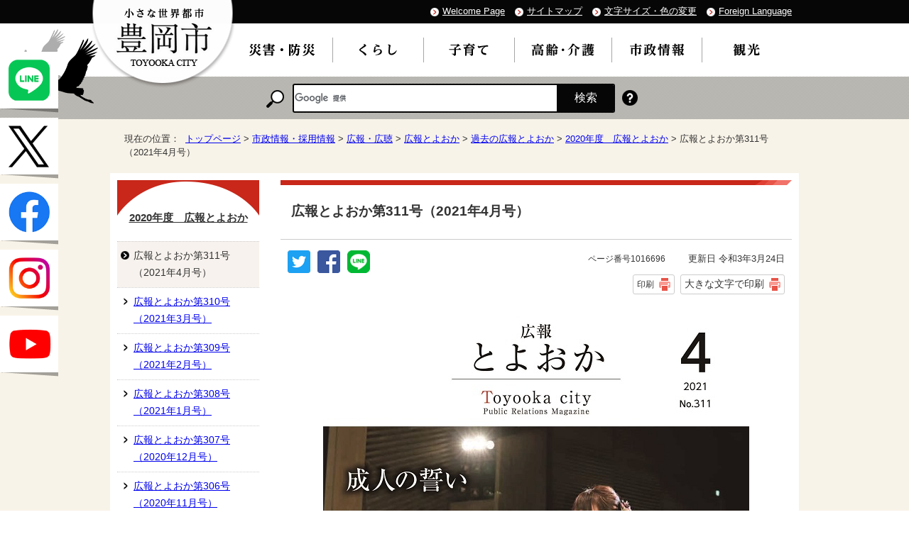

--- FILE ---
content_type: text/html
request_url: https://www.city.toyooka.lg.jp/shisei/kohokocho/koho/1002548/1011233/1016696.html
body_size: 7755
content:
<!DOCTYPE html>
<html lang="ja">
<head prefix="og: http://ogp.me/ns# fb: http://ogp.me/ns/fb# article: http://ogp.me/ns/article#">
<meta charset="UTF-8">
<title>広報とよおか第311号（2021年4月号）｜豊岡市公式ウェブサイト</title>
<!-- Global site tag (gtag.js) - Google Analytics -->
<script async src="https://www.googletagmanager.com/gtag/js?id=G-SW3PB64795"></script>
<script>
window.dataLayer = window.dataLayer || [];
function gtag(){dataLayer.push(arguments);}
gtag('js', new Date());

gtag('config', 'G-SW3PB64795');
gtag('config', 'UA-119016656-1');
</script>
<meta name="keywords" content="豊岡市,とよおか,toyooka,温泉,城崎,兵庫県,ライブカメラ,観光案内,最新情報,豊岡,出石,コウノトリ,円山川,但馬,日高,竹野,但東,鞄,キッズ,災害情報,大石りく,日本海">
<meta name="google-site-verification" content="A5JU7Ch39LgRbWW5V3hoHhqweZUrdPSM48xn4BWuJb0">
<!--[if lt IE 9]>
<script src="../../../../../_template_/_site_/_default_/_res/js/html5shiv-printshiv.min.js"></script>
<![endif]-->
<meta property="og:title" content="広報とよおか第311号（2021年4月号）">
<meta property="og:type" content="article">
<meta property="og:description" content="豊岡市公式ウェブサイト">
<meta property="og:url" content="https://www.city.toyooka.lg.jp/shisei/kohokocho/koho/1002548/1011233/1016696.html">
<meta property="og:image" content="https://www.city.toyooka.lg.jp/_template_/_site_/_default_/_res/images/sns/ogimage.png">
<meta property="og:site_name" content="豊岡市公式ウェブサイト">
<meta property="og:locale" content="ja_JP">
<script src="../../../../../_template_/_site_/_default_/_res/js/jquery-3.5.1.min.js"></script>
<script type="text/javascript">
//<!--
var FI = {};
FI.jQuery = jQuery.noConflict(true);
FI.smpcss = "../../../../../_template_/_site_/_default_/_res/design/default_smp.css?z";
FI.ads_banner_analytics = true;
FI.open_data_analytics = true;
FI.pageid_search_analytics = true;
FI.file_data_analytics = true;
FI.open_new_window = true;
//-->
</script>
<script src="../../../../../_template_/_site_/_default_/_res/js/smp.js?z"></script>
<script src="../../../../../_template_/_site_/_default_/_res/js/common.js" defer></script>
<script src="../../../../../_template_/_site_/_default_/_res/js/pagetop_fade.js" defer></script>
<script src="../../../../../_template_/_site_/_default_/_res/js/over.js" async></script>
<script src="../../../../../_template_/_site_/_default_/_res/js/init.js"></script>
<script src="../../../../../_template_/_site_/_default_/_res/js/fm_util.js"></script>
<link id="cmncss" href="../../../../../_template_/_site_/_default_/_res/design/default.css" rel="stylesheet" type="text/css" class="pconly">
<link id="printcss" href="../../../../../_template_/_site_/_default_/_res/print_dummy.css" rel="stylesheet" type="text/css" class="pconly">
<link id="bgcss" href="../../../../../_template_/_site_/_default_/_res/dummy.css" rel="stylesheet" type="text/css">
<script>
//<!--
var bgcss1 = "../../../../../_template_/_site_/_default_/_res/a.css";
var bgcss2 = "../../../../../_template_/_site_/_default_/_res/b.css";
var bgcss3 = "../../../../../_template_/_site_/_default_/_res/c.css";
var bgcss4 = "../../../../../_template_/_site_/_default_/_res/dummy.css";
// -->
</script>
<link rel="apple-touch-icon-precomposed" href="../../../../../_template_/_site_/_default_/_res/images/apple-touch-icon-precomposed.png">
<link rel="shortcut icon" href="../../../../../_template_/_site_/_default_/_res/favicon.ico" type="image/vnd.microsoft.icon">
<link rel="icon" href="../../../../../_template_/_site_/_default_/_res/favicon.ico" type="image/vnd.microsoft.icon">
</head>
<body>
<div id="fb-root"></div>
<script>(function(d, s, id) {
var js, fjs = d.getElementsByTagName(s)[0];
if (d.getElementById(id)) return;
js = d.createElement(s); js.id = id;
js.src = 'https://connect.facebook.net/ja_JP/sdk.js#xfbml=1&version=v2.12';
fjs.parentNode.insertBefore(js, fjs);
}(document, 'script', 'facebook-jssdk'));</script>
<noscript>
<p class="scriptmessage">当ホームページではjavascriptを使用しています。 javascriptの使用を有効にしなければ、一部の機能が正確に動作しない恐れがあります。お手数ですがjavascriptの使用を有効にしてください。</p>
</noscript>
<div id="wrapbg">
<div id="wrap">
<header id="headerbg" class="clearfix" role="banner">
<div id="blockskip" class="pconly"><a href="#HONBUN">エンターキーを押すと、ナビゲーション部分をスキップし本文へ移動します。</a></div>
<div id="tline" class="clearfix">
<div id="header" class="clearfix">
<div id="tlogo" class="clearfix">
<p><a href="../../../../../index.html"><img src="../../../../../_template_/_site_/_default_/_res/design/images/header/tlogo.png" alt="小さな世界都市 豊岡市" width="203" height="125"></a></p>
</div>
<div id="util">
<ul class="clearfix">
<li lang="en" xml:lang="en"><a href="https://www.city.toyooka.lg.jp/">Welcome Page</a></li>
<li><a href="../../../../../sitemap.html">サイトマップ</a></li>
<li class="pconly"><a href="../../../../../about/site/usability.html">文字サイズ・色の変更</a></li>
<li lang="en" xml:lang="en"><a href="../../../../../about/foreignlanguage.html">Foreign Language</a></li>
</ul>
</div>
</div>
</div>
<hr class="hide">
<nav id="gnavibg" role="navigation" aria-label="メインメニュー">
<div id="gnavi">
<ul class="clearfix">
<li><a href="../../../../../bosai/index.html"><img src="../../../../../_template_/_site_/_default_/_res/design/images/gnavi/gnavi01.png" alt="災害・防災" width="100" height="25"></a></li>
<li><a href="../../../../../kurashi/index.html"><img src="../../../../../_template_/_site_/_default_/_res/design/images/gnavi/gnavi02.png" alt="くらし" width="83" height="25"></a></li>
<li><a href="../../../../../kosodate/index.html"><img src="../../../../../_template_/_site_/_default_/_res/design/images/gnavi/gnavi03.png" alt="子育て" width="83" height="25"></a></li>
<li><a href="../../../../../koreisha/index.html"><img src="../../../../../_template_/_site_/_default_/_res/design/images/gnavi/gnavi04.png" alt="高齢・介護" width="92" height="25"></a></li>
<li class="choice"><a href="../../../../../shisei/index.html"><em><img src="../../../../../_template_/_site_/_default_/_res/design/images/gnavi/gnavi06.png" alt="市政情報" width="82" height="25"></em></a></li>
<li><a href="../../../../../kanko/index.html"><img src="../../../../../_template_/_site_/_default_/_res/design/images/gnavi/gnavi05.png" alt="観光" width="82" height="25"></a></li>
</ul>
</div>
</nav>
<hr class="hide">
<div id="sitesearchbg">
<div id="sitesearch">
<p class="label"><img src="../../../../../_template_/_site_/_default_/_res/design/images/header/search.png" alt="サイト内検索" width="25" height="25"></p>
<div id="searchtxt">
<script>
(function() {
var cx = '014245775815516735488:tc52pouszas';
var gcse = document.createElement('script');
gcse.type = 'text/javascript';
gcse.async = true;
gcse.src = 'https://cse.google.com/cse.js?cx=' + cx;
var s = document.getElementsByTagName('script')[0];
s.parentNode.insertBefore(gcse, s);
})();
</script>
<gcse:searchbox-only></gcse:searchbox-only>
</div>
<p class="howto"><a href="../../../../../about/site/search.html"><img src="../../../../../_template_/_site_/_default_/_res/design/images/header/howto.png" alt="検索の使い方" width="22" height="22"></a></p>
</div>
</div>
</header>
<hr class="hide">
<aside id="target" role="complementary">
<ul>
<li><a href="https://lin.ee/H0EPfVC" target="_blank"><img alt="豊岡市公式ライン" height="80" src="/_template_/_site_/_default_/_res/design/images/page/130_127line.png" /></a></li>
<li><a href="https://twitter.com/kouhou_Toyooka" target="_blank"><img alt="豊岡市広報公式エックス" height="80" src="/_template_/_site_/_default_/_res/design/images/page/130_127x.png" /></a></li>
<li><a href="https://www.facebook.com/daisuki.toyooka" target="_blank"><img alt="大好き豊岡応援隊" height="80" src="/_template_/_site_/_default_/_res/design/images/page/130_127face.png" /></a></li>
<li><a href="https://instagram.com/toyookacity?igshid=YmMyMTA2M2Y=" target="_blank"><img alt="豊岡市公式Instagram" height="80" src="/_template_/_site_/_default_/_res/design/images/page/130_127insta.png" /></a></li>
<li><a href="https://www.city.toyooka.lg.jp/shisei/kohokocho/movielibrary/index.html" target="_blank"><img alt="豊岡YouTube" height="80" src="/_template_/_site_/_default_/_res/design/images/page/130_127youtube.png" /></a></li>
</ul>
</aside>
<nav id="tpath" role="navigation" aria-label="現在の位置">
<p>現在の位置：&nbsp;
<a href="../../../../../index.html">トップページ</a> &gt;
<a href="../../../../../shisei/index.html">市政情報・採用情報</a> &gt;
<a href="../../../../../shisei/kohokocho/index.html">広報・広聴</a> &gt;
<a href="../../../../../shisei/kohokocho/koho/index.html">広報とよおか</a> &gt;
<a href="../../../../../shisei/kohokocho/koho/1002548/index.html">過去の広報とよおか</a> &gt;
<a href="../../../../../shisei/kohokocho/koho/1002548/1011233/index.html">2020年度　広報とよおか</a> &gt;
広報とよおか第311号（2021年4月号）
</p>
</nav>
<hr class="hide">
<div id="pagebody" class="clearfix lnavileft">
<p class="skip"><a id="HONBUN">ここから本文です。</a></p>
<main id="page" role="main">
<article id="content">
<div id="voice">
<h1>広報とよおか第311号（2021年4月号）</h1>
<div class="box">
<div class="sns rs_skip">
<div id="tw"><a href="https://twitter.com/intent/tweet?text=%E5%BA%83%E5%A0%B1%E3%81%A8%E3%82%88%E3%81%8A%E3%81%8B%E7%AC%AC311%E5%8F%B7%EF%BC%882021%E5%B9%B44%E6%9C%88%E5%8F%B7%EF%BC%89%ef%bd%9c%E8%B1%8A%E5%B2%A1%E5%B8%82%E5%85%AC%E5%BC%8F%E3%82%A6%E3%82%A7%E3%83%96%E3%82%B5%E3%82%A4%E3%83%88&url=https%3A%2F%2Fwww.city.toyooka.lg.jp%2Fshisei%2Fkohokocho%2Fkoho%2F1002548%2F1011233%2F1016696.html" target="_blank"><img alt="このページの情報をツイッターでツイートできます" height="32" src="/_template_/_site_/_default_/_res/images/sns/tweet.png" width="32"></a></div>

<div id="fb"><a href="https://www.facebook.com/sharer.php?u=https%3A%2F%2Fwww.city.toyooka.lg.jp%2Fshisei%2Fkohokocho%2Fkoho%2F1002548%2F1011233%2F1016696.html&t=%E5%BA%83%E5%A0%B1%E3%81%A8%E3%82%88%E3%81%8A%E3%81%8B%E7%AC%AC311%E5%8F%B7%EF%BC%882021%E5%B9%B44%E6%9C%88%E5%8F%B7%EF%BC%89%ef%bd%9c%E8%B1%8A%E5%B2%A1%E5%B8%82%E5%85%AC%E5%BC%8F%E3%82%A6%E3%82%A7%E3%83%96%E3%82%B5%E3%82%A4%E3%83%88" target="_blank"><img alt="このページの情報をフェイスブックでシェアできます" height="32" src="/_template_/_site_/_default_/_res/images/sns/share.png" width="32"></a></div>

<div id="snsline"><a href="https://line.me/R/msg/text/?%E5%BA%83%E5%A0%B1%E3%81%A8%E3%82%88%E3%81%8A%E3%81%8B%E7%AC%AC311%E5%8F%B7%EF%BC%882021%E5%B9%B44%E6%9C%88%E5%8F%B7%EF%BC%89%ef%bd%9c%E8%B1%8A%E5%B2%A1%E5%B8%82%E5%85%AC%E5%BC%8F%E3%82%A6%E3%82%A7%E3%83%96%E3%82%B5%E3%82%A4%E3%83%88%0d%0ahttps%3A%2F%2Fwww.city.toyooka.lg.jp%2Fshisei%2Fkohokocho%2Fkoho%2F1002548%2F1011233%2F1016696.html" target="_blank"><img alt="このページの情報をラインでシェアできます" height="32" src="/_template_/_site_/_default_/_res/images/sns/lineit.png" width="32"></a></div>
</div>
<p class="update">
<span class="idnumber">ページ番号1016696</span>　
更新日
令和3年3月24日
</p>
<p class="printbtn pconly"><span class="print pconly"><a href="javascript:void(0);" onclick="print(); return false;">印刷</a></span><span class="printl"><a href="javascript:void(0);" onclick="printData(); return false;">大きな文字で印刷</a></span></p>
<!-- ▲▲▲ END box ▲▲▲ --></div>
<p class="imagecenter"><img src="../../../../../_res/projects/default_project/_page_/001/016/696/2021kouhou03/2021kouhou04/hyoushi.jpg" alt="表紙：広報とよおか第311号（2021年4月号）" width="600" height="848"></p><p><strong class="red">自治会を通じて広報紙が届かない方は、本庁秘書広報課または各振興局地域振興課にお越しください。</strong></p><ul class="objectlink"><li class="pdf">
<a href="../../../../../_res/projects/default_project/_page_/001/016/696/2021kouhou03/2021kouhou04/kouhoutoyooka04.pdf" target="_blank" onclick="gtag('event', '1016696',{'event_category':'添付ファイル','event_label':'広報とよおか（全ページ） （PDF 6.7MB）■https://www.city.toyooka.lg.jp/_res/projects/default_project/_page_/001/016/696/2021kouhou03/2021kouhou04/kouhoutoyooka04.pdf'});">広報とよおか（全ページ） （PDF 6.7MB）<img src="../../../../../_template_/_site_/_default_/_res/images/parts/newwin1.gif" alt="新しいウィンドウで開きます" width="12" height="11" class="external"></a>
</li>
<li class="pdf">
<a href="../../../../../_res/projects/default_project/_page_/001/016/696/2021kouhou03/2021kouhou04/kouhoutoyooka04_01.pdf" target="_blank" onclick="gtag('event', '1016696',{'event_category':'添付ファイル','event_label':'表紙：2020年度豊岡市成人式（詳細は10、11ページ） （PDF 126.2KB）■https://www.city.toyooka.lg.jp/_res/projects/default_project/_page_/001/016/696/2021kouhou03/2021kouhou04/kouhoutoyooka04_01.pdf'});">表紙：2020年度豊岡市成人式（詳細は10、11ページ） （PDF 126.2KB）<img src="../../../../../_template_/_site_/_default_/_res/images/parts/newwin1.gif" alt="新しいウィンドウで開きます" width="12" height="11" class="external"></a>
</li>
<li class="pdf">
<a href="../../../../../_res/projects/default_project/_page_/001/016/696/2021kouhou03/2021kouhou04/kouhoutoyooka04_0203.pdf" target="_blank" onclick="gtag('event', '1016696',{'event_category':'添付ファイル','event_label':'2021年度　豊岡市施政方針と予算（案）（2～3ページ） （PDF 1.9MB）■https://www.city.toyooka.lg.jp/_res/projects/default_project/_page_/001/016/696/2021kouhou03/2021kouhou04/kouhoutoyooka04_0203.pdf'});">2021年度　豊岡市施政方針と予算（案）（2～3ページ） （PDF 1.9MB）<img src="../../../../../_template_/_site_/_default_/_res/images/parts/newwin1.gif" alt="新しいウィンドウで開きます" width="12" height="11" class="external"></a>
</li>
<li class="pdf">
<a href="../../../../../_res/projects/default_project/_page_/001/016/696/2021kouhou03/2021kouhou04/kouhoutoyooka04_0405.pdf" target="_blank" onclick="gtag('event', '1016696',{'event_category':'添付ファイル','event_label':'2021年度　豊岡市予算（案）（4～5ページ） （PDF 636.3KB）■https://www.city.toyooka.lg.jp/_res/projects/default_project/_page_/001/016/696/2021kouhou03/2021kouhou04/kouhoutoyooka04_0405.pdf'});">2021年度　豊岡市予算（案）（4～5ページ） （PDF 636.3KB）<img src="../../../../../_template_/_site_/_default_/_res/images/parts/newwin1.gif" alt="新しいウィンドウで開きます" width="12" height="11" class="external"></a>
</li>
<li class="pdf">
<a href="../../../../../_res/projects/default_project/_page_/001/016/696/2021kouhou03/2021kouhou04/kouhoutoyooka04_0607.pdf" target="_blank" onclick="gtag('event', '1016696',{'event_category':'添付ファイル','event_label':'2021年度　主要事業（案）（6～7ページ） （PDF 516.9KB）■https://www.city.toyooka.lg.jp/_res/projects/default_project/_page_/001/016/696/2021kouhou03/2021kouhou04/kouhoutoyooka04_0607.pdf'});">2021年度　主要事業（案）（6～7ページ） （PDF 516.9KB）<img src="../../../../../_template_/_site_/_default_/_res/images/parts/newwin1.gif" alt="新しいウィンドウで開きます" width="12" height="11" class="external"></a>
</li><li class="pdf">
<a href="../../../../../_res/projects/default_project/_page_/001/016/696/2021kouhou03/2021kouhou04/kouhoutoyooka04_0809.pdf" target="_blank" onclick="gtag('event', '1016696',{'event_category':'添付ファイル','event_label':'市政ニュース/中貝市長の徒然日記（8～9ページ） （PDF 741.0KB）■https://www.city.toyooka.lg.jp/_res/projects/default_project/_page_/001/016/696/2021kouhou03/2021kouhou04/kouhoutoyooka04_0809.pdf'});">市政ニュース/中貝市長の徒然日記（8～9ページ） （PDF 741.0KB）<img src="../../../../../_template_/_site_/_default_/_res/images/parts/newwin1.gif" alt="新しいウィンドウで開きます" width="12" height="11" class="external"></a>
</li>
<li class="pdf">
<a href="../../../../../_res/projects/default_project/_page_/001/016/696/2021kouhou03/2021kouhou04/kouhoutoyooka04_1011.pdf" target="_blank" onclick="gtag('event', '1016696',{'event_category':'添付ファイル','event_label':'2020年度豊岡市成人式（10～11ページ） （PDF 581.6KB）■https://www.city.toyooka.lg.jp/_res/projects/default_project/_page_/001/016/696/2021kouhou03/2021kouhou04/kouhoutoyooka04_1011.pdf'});">2020年度豊岡市成人式（10～11ページ） （PDF 581.6KB）<img src="../../../../../_template_/_site_/_default_/_res/images/parts/newwin1.gif" alt="新しいウィンドウで開きます" width="12" height="11" class="external"></a>
</li>
<li class="pdf">
<a href="../../../../../_res/projects/default_project/_page_/001/016/696/2021kouhou03/2021kouhou04/kouhoutoyooka04_1213.pdf" target="_blank" onclick="gtag('event', '1016696',{'event_category':'添付ファイル','event_label':'4月20日植村直己冒険館リニューアルオープン！　（12～13ぺージ） （PDF 635.4KB）■https://www.city.toyooka.lg.jp/_res/projects/default_project/_page_/001/016/696/2021kouhou03/2021kouhou04/kouhoutoyooka04_1213.pdf'});">4月20日植村直己冒険館リニューアルオープン！　（12～13ぺージ） （PDF 635.4KB）<img src="../../../../../_template_/_site_/_default_/_res/images/parts/newwin1.gif" alt="新しいウィンドウで開きます" width="12" height="11" class="external"></a>
</li>
<li class="pdf">
<a href="../../../../../_res/projects/default_project/_page_/001/016/696/2021kouhou03/2021kouhou04/kouhoutoyooka04_1415.pdf" target="_blank" onclick="gtag('event', '1016696',{'event_category':'添付ファイル','event_label':'「豊岡市ジェンダーギャップ解消戦略」を策定しました（14～15ページ） （PDF 339.0KB）■https://www.city.toyooka.lg.jp/_res/projects/default_project/_page_/001/016/696/2021kouhou03/2021kouhou04/kouhoutoyooka04_1415.pdf'});">「豊岡市ジェンダーギャップ解消戦略」を策定しました（14～15ページ） （PDF 339.0KB）<img src="../../../../../_template_/_site_/_default_/_res/images/parts/newwin1.gif" alt="新しいウィンドウで開きます" width="12" height="11" class="external"></a>
</li>
<li class="pdf">
<a href="../../../../../_res/projects/default_project/_page_/001/016/696/2021kouhou03/2021kouhou04/kouhoutoyooka04_1617.pdf" target="_blank" onclick="gtag('event', '1016696',{'event_category':'添付ファイル','event_label':'「豊岡市における幼児教育・保育及び　放課後児童のあり方計画」を策定しました（16～17ページ） （PDF 252.3KB）■https://www.city.toyooka.lg.jp/_res/projects/default_project/_page_/001/016/696/2021kouhou03/2021kouhou04/kouhoutoyooka04_1617.pdf'});">「豊岡市における幼児教育・保育及び　放課後児童のあり方計画」を策定しました（16～17ページ） （PDF 252.3KB）<img src="../../../../../_template_/_site_/_default_/_res/images/parts/newwin1.gif" alt="新しいウィンドウで開きます" width="12" height="11" class="external"></a>
</li><li class="pdf">
<a href="../../../../../_res/projects/default_project/_page_/001/016/696/2021kouhou03/2021kouhou04/kouhoutoyooka04_1819.pdf" target="_blank" onclick="gtag('event', '1016696',{'event_category':'添付ファイル','event_label':'東京2020オリンピック聖火リレーミニセレブレーション（祝典）観覧希望者募集/とよおか地域づくり大会2021を開催しました！　（18～19ページ） （PDF 671.9KB）■https://www.city.toyooka.lg.jp/_res/projects/default_project/_page_/001/016/696/2021kouhou03/2021kouhou04/kouhoutoyooka04_1819.pdf'});">東京2020オリンピック聖火リレーミニセレブレーション（祝典）観覧希望者募集/とよおか地域づくり大会2021を開催しました！　（18～19ページ） （PDF 671.9KB）<img src="../../../../../_template_/_site_/_default_/_res/images/parts/newwin1.gif" alt="新しいウィンドウで開きます" width="12" height="11" class="external"></a>
</li>
<li class="pdf">
<a href="../../../../../_res/projects/default_project/_page_/001/016/696/2021kouhou03/2021kouhou04/kouhoutoyooka04_2021.pdf" target="_blank" onclick="gtag('event', '1016696',{'event_category':'添付ファイル','event_label':'地域リサーチ＆イノベーションセンタープレイベント/エコなええことやってみよう！　/4月25日は豊岡市長選挙および豊岡市議会議員補欠選挙の投票日です/但馬牛のここがジオパーク（20～21ページ） （PDF 501.7KB）■https://www.city.toyooka.lg.jp/_res/projects/default_project/_page_/001/016/696/2021kouhou03/2021kouhou04/kouhoutoyooka04_2021.pdf'});">地域リサーチ＆イノベーションセンタープレイベント/エコなええことやってみよう！　/4月25日は豊岡市長選挙および豊岡市議会議員補欠選挙の投票日です/但馬牛のここがジオパーク（20～21ページ） （PDF 501.7KB）<img src="../../../../../_template_/_site_/_default_/_res/images/parts/newwin1.gif" alt="新しいウィンドウで開きます" width="12" height="11" class="external"></a>
</li>
<li class="pdf">
<a href="../../../../../_res/projects/default_project/_page_/001/016/696/2021kouhou03/2021kouhou04/kouhoutoyooka04_2223.pdf" target="_blank" onclick="gtag('event', '1016696',{'event_category':'添付ファイル','event_label':'農福連携 障害者が農業を支える/風しん抗体検査・定期予防接種を無料で受けられるのは残り1年です/市営住宅・県営住宅・特定公共賃貸住宅入居者を募集します（定期申込）/春の全国交通安全運動〔4月6日（火曜日）〜15日（木曜日）〕（22～23ページ） （PDF 427.6KB）■https://www.city.toyooka.lg.jp/_res/projects/default_project/_page_/001/016/696/2021kouhou03/2021kouhou04/kouhoutoyooka04_2223.pdf'});">農福連携 障害者が農業を支える/風しん抗体検査・定期予防接種を無料で受けられるのは残り1年です/市営住宅・県営住宅・特定公共賃貸住宅入居者を募集します（定期申込）/春の全国交通安全運動〔4月6日（火曜日）〜15日（木曜日）〕（22～23ページ） （PDF 427.6KB）<img src="../../../../../_template_/_site_/_default_/_res/images/parts/newwin1.gif" alt="新しいウィンドウで開きます" width="12" height="11" class="external"></a>
</li>
<li class="pdf">
<a href="../../../../../_res/projects/default_project/_page_/001/016/696/2021kouhou03/2021kouhou04/kouhoutoyooka04_2425.pdf" target="_blank" onclick="gtag('event', '1016696',{'event_category':'添付ファイル','event_label':'不動産を公売します/「とよおか歴史絵物語」を発売しました！（24～25ページ） （PDF 454.2KB）■https://www.city.toyooka.lg.jp/_res/projects/default_project/_page_/001/016/696/2021kouhou03/2021kouhou04/kouhoutoyooka04_2425.pdf'});">不動産を公売します/「とよおか歴史絵物語」を発売しました！（24～25ページ） （PDF 454.2KB）<img src="../../../../../_template_/_site_/_default_/_res/images/parts/newwin1.gif" alt="新しいウィンドウで開きます" width="12" height="11" class="external"></a>
</li>
<li class="pdf">
<a href="../../../../../_res/projects/default_project/_page_/001/016/696/2021kouhou03/2021kouhou04/kouhoutoyooka04_2627.pdf" target="_blank" onclick="gtag('event', '1016696',{'event_category':'添付ファイル','event_label':'コウノトリ市民アンケートを実施しました/豊岡市地域デザイン懇談会を開催します/暮らしの情報1（26～27ページ） （PDF 344.3KB）■https://www.city.toyooka.lg.jp/_res/projects/default_project/_page_/001/016/696/2021kouhou03/2021kouhou04/kouhoutoyooka04_2627.pdf'});">コウノトリ市民アンケートを実施しました/豊岡市地域デザイン懇談会を開催します/暮らしの情報1（26～27ページ） （PDF 344.3KB）<img src="../../../../../_template_/_site_/_default_/_res/images/parts/newwin1.gif" alt="新しいウィンドウで開きます" width="12" height="11" class="external"></a>
</li><li class="pdf">
<a href="../../../../../_res/projects/default_project/_page_/001/016/696/2021kouhou03/2021kouhou04/kouhoutoyooka04_2829.pdf" target="_blank" onclick="gtag('event', '1016696',{'event_category':'添付ファイル','event_label':'くらしの情報2（28～29ページ） （PDF 404.5KB）■https://www.city.toyooka.lg.jp/_res/projects/default_project/_page_/001/016/696/2021kouhou03/2021kouhou04/kouhoutoyooka04_2829.pdf'});">くらしの情報2（28～29ページ） （PDF 404.5KB）<img src="../../../../../_template_/_site_/_default_/_res/images/parts/newwin1.gif" alt="新しいウィンドウで開きます" width="12" height="11" class="external"></a>
</li>
<li class="pdf">
<a href="../../../../../_res/projects/default_project/_page_/001/016/696/2021kouhou03/2021kouhou04/kouhoutoyooka04_3031.pdf" target="_blank" onclick="gtag('event', '1016696',{'event_category':'添付ファイル','event_label':'くらしの情報3（30～31ページ） （PDF 369.1KB）■https://www.city.toyooka.lg.jp/_res/projects/default_project/_page_/001/016/696/2021kouhou03/2021kouhou04/kouhoutoyooka04_3031.pdf'});">くらしの情報3（30～31ページ） （PDF 369.1KB）<img src="../../../../../_template_/_site_/_default_/_res/images/parts/newwin1.gif" alt="新しいウィンドウで開きます" width="12" height="11" class="external"></a>
</li>
<li class="pdf">
<a href="../../../../../_res/projects/default_project/_page_/001/016/696/2021kouhou03/2021kouhou04/kouhoutoyooka04_3233.pdf" target="_blank" onclick="gtag('event', '1016696',{'event_category':'添付ファイル','event_label':'くらしの情報4（32～33ページ） （PDF 355.8KB）■https://www.city.toyooka.lg.jp/_res/projects/default_project/_page_/001/016/696/2021kouhou03/2021kouhou04/kouhoutoyooka04_3233.pdf'});">くらしの情報4（32～33ページ） （PDF 355.8KB）<img src="../../../../../_template_/_site_/_default_/_res/images/parts/newwin1.gif" alt="新しいウィンドウで開きます" width="12" height="11" class="external"></a>
</li>
<li class="pdf">
<a href="../../../../../_res/projects/default_project/_page_/001/016/696/2021kouhou03/2021kouhou04/kouhoutoyooka04_3435.pdf" target="_blank" onclick="gtag('event', '1016696',{'event_category':'添付ファイル','event_label':'5月の保健行事（34～35ページ） （PDF 225.5KB）■https://www.city.toyooka.lg.jp/_res/projects/default_project/_page_/001/016/696/2021kouhou03/2021kouhou04/kouhoutoyooka04_3435.pdf'});">5月の保健行事（34～35ページ） （PDF 225.5KB）<img src="../../../../../_template_/_site_/_default_/_res/images/parts/newwin1.gif" alt="新しいウィンドウで開きます" width="12" height="11" class="external"></a>
</li>
<li class="pdf">
<a href="../../../../../_res/projects/default_project/_page_/001/016/696/2021kouhou03/2021kouhou04/kouhoutoyooka04_3637.pdf" target="_blank" onclick="gtag('event', '1016696',{'event_category':'添付ファイル','event_label':'つどいの広場（4月）/図書館へ行こう！　4月の行事予定（36～31ページ） （PDF 707.5KB）■https://www.city.toyooka.lg.jp/_res/projects/default_project/_page_/001/016/696/2021kouhou03/2021kouhou04/kouhoutoyooka04_3637.pdf'});">つどいの広場（4月）/図書館へ行こう！　4月の行事予定（36～31ページ） （PDF 707.5KB）<img src="../../../../../_template_/_site_/_default_/_res/images/parts/newwin1.gif" alt="新しいウィンドウで開きます" width="12" height="11" class="external"></a>
</li><li class="pdf">
<a href="../../../../../_res/projects/default_project/_page_/001/016/696/2021kouhou03/2021kouhou04/kouhoutoyooka04_3839.pdf" target="_blank" onclick="gtag('event', '1016696',{'event_category':'添付ファイル','event_label':'4月の主な相談/4月の主な行事（38～39ページ） （PDF 213.1KB）■https://www.city.toyooka.lg.jp/_res/projects/default_project/_page_/001/016/696/2021kouhou03/2021kouhou04/kouhoutoyooka04_3839.pdf'});">4月の主な相談/4月の主な行事（38～39ページ） （PDF 213.1KB）<img src="../../../../../_template_/_site_/_default_/_res/images/parts/newwin1.gif" alt="新しいウィンドウで開きます" width="12" height="11" class="external"></a>
</li>
<li class="pdf">
<a href="../../../../../_res/projects/default_project/_page_/001/016/696/2021kouhou03/2021kouhou04/kouhoutoyooka04_40.pdf" target="_blank" onclick="gtag('event', '1016696',{'event_category':'添付ファイル','event_label':'新型コロナウイルス感染症関連情報 （PDF 217.5KB）■https://www.city.toyooka.lg.jp/_res/projects/default_project/_page_/001/016/696/2021kouhou03/2021kouhou04/kouhoutoyooka04_40.pdf'});">新型コロナウイルス感染症関連情報 （PDF 217.5KB）<img src="../../../../../_template_/_site_/_default_/_res/images/parts/newwin1.gif" alt="新しいウィンドウで開きます" width="12" height="11" class="external"></a>
</li>
</ul>
<div class="plugin">
<p>PDFファイルをご覧いただくには、「Adobe（R） Reader（R）」が必要です。お持ちでない方は<a href="http://get.adobe.com/jp/reader/" target="_blank">アドビシステムズ社のサイト（新しいウィンドウ）</a>からダウンロード（無料）してください。</p>
</div>
<div id="pagequest">
<h2>より良いウェブサイトにするために、ページの感想を聞かせてください。</h2>

<form accept-charset="UTF-8" action="https://www.city.toyooka.lg.jp/cgi-bin/quick-enquetes/anonymous" method="post"><input name="confirming" type="hidden" value="false" /> <input name="page_title" type="hidden" value="広報とよおか第311号（2021年4月号）" /> <input name="page_url" type="hidden" value="https://www.city.toyooka.lg.jp/shisei/kohokocho/koho/1002548/1011233/1016696.html" />
<fieldset><legend>質問：このページの情報は役にたちましたか？</legend> <input id="field1-radio0" name="fields[1][radio]" type="radio" value="役に立った" /><label for="field1-radio0">役に立った</label> <input id="field1-radio1" name="fields[1][radio]" type="radio" value="どちらともいえない" /><label for="field1-radio1">どちらともいえない</label> <input id="field1-radio2" name="fields[1][radio]" type="radio" value="役に立たなかった" /><label for="field1-radio2">役に立たなかった</label></fieldset>

<fieldset><legend>質問：このページの内容は分かりやすかったですか？</legend> <input id="field2-radio0" name="fields[2][radio]" type="radio" value="分かりやすかった" /><label for="field2-radio0">分かりやすかった</label> <input id="field2-radio1" name="fields[2][radio]" type="radio" value="どちらともいえない" /><label for="field2-radio1">どちらともいえない</label> <input id="field2-radio2" name="fields[2][radio]" type="radio" value="分かりにくかった" /><label for="field2-radio2">分かりにくかった</label></fieldset>

<fieldset><legend>質問：このページは見つけやすかったですか？</legend> <input id="field3-radio0" name="fields[3][radio]" type="radio" value="見つけやすかった" /><label for="field3-radio0">見つけやすかった</label> <input id="field3-radio1" name="fields[3][radio]" type="radio" value="どちらともいえない" /><label for="field3-radio1">どちらともいえない</label> <input id="field3-radio2" name="fields[3][radio]" type="radio" value="見つけにくかった" /><label for="field3-radio2">見つけにくかった</label></fieldset>

<p>このページに関するご質問やご意見は、「このページに記載されている情報の担当課」までお問い合わせください</p>

<p class="textcenter"><button name="action" type="submit" value="next">送信</button></p>
</form>
</div>
<div id="reference">
<h2><span>このページに関する</span>問合せ</h2>
<p><strong>豊岡市役所</strong><br>
〒668-8666 兵庫県豊岡市中央町2番4号<br>
電話：0796-23-1111 ファクス：0796-24-2575</p>
</div>
</div>
</article>
</main>
<hr class="hide">
<nav id="lnavi" class="pconly" role="navigation" aria-labelledby="localnav">
<div id="menubg">
<div id="menu">
<h2 id="localnav"><a href="../../../../../shisei/kohokocho/koho/1002548/1011233/index.html">2020年度　広報とよおか</a></h2>
<ul>
<li class="choice">広報とよおか第311号（2021年4月号）</li>
<li><a href="../../../../../shisei/kohokocho/koho/1002548/1011233/1015993.html">広報とよおか第310号（2021年3月号）</a></li>
<li><a href="../../../../../shisei/kohokocho/koho/1002548/1011233/1015181.html">広報とよおか第309号（2021年2月号）</a></li>
<li><a href="../../../../../shisei/kohokocho/koho/1002548/1011233/1014331.html">広報とよおか第308号（2021年1月号）</a></li>
<li><a href="../../../../../shisei/kohokocho/koho/1002548/1011233/1013358.html">広報とよおか第307号（2020年12月号）</a></li>
<li><a href="../../../../../shisei/kohokocho/koho/1002548/1011233/1013044.html">広報とよおか第306号（2020年11月号）</a></li>
<li><a href="../../../../../shisei/kohokocho/koho/1002548/1011233/1012450.html">広報とよおか第305号（2020年10月号）</a></li>
<li><a href="../../../../../shisei/kohokocho/koho/1002548/1011233/1012100.html">広報とよおか第304号（2020年9月号）</a></li>
<li><a href="../../../../../shisei/kohokocho/koho/1002548/1011233/1011915.html">広報とよおか第303号（2020年8月号）</a></li>
<li><a href="../../../../../shisei/kohokocho/koho/1002548/1011233/1011685.html">広報とよおか第302号（2020年7月号）</a></li>
<li><a href="../../../../../shisei/kohokocho/koho/1002548/1011233/1011464.html">広報とよおか第301号（2020年6月号）</a></li>
<li><a href="../../../../../shisei/kohokocho/koho/1002548/1011233/1011234.html">広報とよおか第300号（2020年5月号）</a></li>
</ul>
</div>
</div>
</nav>
</div>
<hr class="hide">
<aside id="guidebg">
<div id="guide">
<p class="pagetop"><a href="#wrap"><img src="../../../../../_template_/_site_/_default_/_res/design/images/page/mark_pagetop.png" alt="このページの先頭へもどる" width="113" height="131"></a></p>
<ul>
<li><a href="javascript:history.back();" class="pageback">前のページへ戻る</a></li>
<li><a href="../../../../../index.html" class="pagehome">トップページへ戻る</a></li>
</ul>
<div class="viewmode">
<dl>
<dt>表示</dt><dd>
<ul>
<li><a href="javascript:void(0)" id="viewmode_pc">PC</a></li>
<li><a href="javascript:void(0)" id="viewmode_smp">スマートフォン</a></li>
</ul>
</dd>
</dl>
</div>
</div>
</aside>
<hr class="hide">
<footer role="contentinfo">
<div id="footernavi" class="clearfix">
<ul>
<li><a href="../../../../../about/1004153.html">個人情報の取り扱い</a></li>
<li><a href="../../../../../about/site/index.html">サイトの利用方法</a></li>
<li><a href="../../../../../about/1004154.html">リンク・著作権</a></li>
<li><a href="../../../../../link/index.html">リンク集</a></li>
<li><a href="../../../../../about/1004155.html">免責事項</a></li>
<li><a href="../../../../../about/mobile.html">携帯サイト</a></li>
</ul>
</div>
<div id="footerbg" class="clearfix">
<div id="footer" class="clearfix">
<h2><img src="../../../../../_template_/_site_/_default_/_res/design/images/footer/logo.png" alt="" width="39" height="39">豊岡市役所</h2>
<div id="add" class="clearfix">
<address>
〒668-8666　兵庫県豊岡市中央町2番4号<br>
電話：0796-23-1111　ファクス：0796-24-2575
</address>
<p class="pconly">
開庁時間：月曜日から金曜日の午前8時30分から午後5時15分まで<br>
（土曜日、日曜日、祝日および12月29日から翌年1月3日までは除く）
</p>
<ul class="flink">
<li><a href="../../../../../shisei/soshiki/shiyakusho/index.html"><img src="../../../../../_template_/_site_/_default_/_res/design/images/footer/link1.png" alt="市役所案内" width="144" height="48"></a></li>
<li><a href="../../../../../shisei/soshiki/busho/index.html"><img src="../../../../../_template_/_site_/_default_/_res/design/images/footer/link2.png" alt="部署一覧" width="144" height="48"></a></li>
</ul>
</div>
</div>
</div>
<div id="copy">
<p lang="en" xml:lang="en">Copyright &copy; Toyooka City. All Rights Reserved.</p>
</div>
</footer>
<script type="text/javascript">
function googleTranslateElementInit() {
new google.translate.TranslateElement({pageLanguage: 'ja', layout: google.translate.TranslateElement.InlineLayout.SIMPLE, multilanguagePage: true, gaTrack: true, gaId: 'UA-119016656-1'}, 'google_translate_element');
}
</script><script type="text/javascript" src="//translate.google.com/translate_a/element.js?cb=googleTranslateElementInit"></script>
</div>
</div>
<!-- xmldata for linkcheck start
<linkdata>
<pageid>1016696</pageid>
<pagetitle>広報とよおか第311号（2021年4月号）</pagetitle>
<pageurl>https://www.city.toyooka.lg.jp/shisei/kohokocho/koho/1002548/1011233/1016696.html</pageurl>
<device>p</device>
<groupid></groupid>
<groupname></groupname>
<linktitle></linktitle>
<linkurl></linkurl>
</linkdata>
xmldata for linkcheck end  -->
<script type="text/javascript" src="/_Incapsula_Resource?SWJIYLWA=719d34d31c8e3a6e6fffd425f7e032f3&ns=2&cb=1840437775" async></script></body>
</html>


--- FILE ---
content_type: text/css
request_url: https://www.city.toyooka.lg.jp/_template_/_site_/_default_/_res/layout.css
body_size: 804
content:
@charset "utf-8";#wrap{margin:0px;width:100%}#headerbg,#topheaderbg{margin:0px;width:100%}#header{margin:0px auto 0px auto;width:950px;clear:both}#gnavibg,#topgnavibg{margin:0px;width:100%}#gnavi{margin:0px auto 0px auto;width:950px;clear:both}#tpath{margin:13px auto 15px auto;padding:5px 10px 5px 10px;width:930px;clear:both;background:#fff}#pagebody{margin:0px auto 0px auto;width:950px;clear:both}#guide{margin:0px auto 0px auto;width:950px;clear:both}#footerbg,#topfooterbg{margin:0px;width:100%}#footer{margin:0px auto 0px auto;width:950px;clear:both}#lnavi{padding-bottom:10px;width:200px;float:left}.lnaviright #lnavi{float:right}#content{padding-bottom:10px;width:720px;float:right}.lnaviright #content{float:left}#content2{margin-left:auto;margin-right:auto;padding-bottom:10px;width:950px;float:none}#content3{margin:0px auto 0px auto;padding-bottom:10px;width:950px;clear:both}main{display:block}#wrap{font-size:85%}#header,#topheader{font-size:95%}#tpath{font-size:95%;text-align:left;line-height:1.5}#pagebody,#toppagebody{text-align:left}#guide{font-size:100%;text-align:right;line-height:1.4}#footer{text-align:left}#tlogo{text-align:left}#util{text-align:right}#content,#content2,#content3{line-height:1.8;background:#fff}#lnavi{line-height:1.8}#add{text-align:left;line-height:1.8}#topgnavi{margin-bottom:20px}#gnavi em{font-style:normal}#gnavi ul,#topgnavi ul{list-style-type:none}#gnavi ul li,#topgnavi ul li{float:left;font-size:110%}#gnavi ul li a,#topgnavi ul li a{display:block;font-weight:bold;text-decoration:none}#gnavi ul li img{vertical-align:bottom}#menu{margin-bottom:20px;background:#fff}#menu h2{font-size:110%;text-align:center}#menu h2 a,#menu h2 span{display:block}#menu h3.separator{font-size:95%;font-weight:bold}#menu h4.separator,#menu h5.separator,#menu h6.separator{font-size:100%;font-weight:bold}#menu h5.separator{font-size:95%}#menu h6.separator{font-size:90%}#menu h3,#menu h4{font-size:100%}#menu h5{font-size:90%}#menu h3 a,#menu h4 a,#menu h5 a{display:block}#menu ul{margin:0px;font-size:100%;list-style-type:none}#menu ul li a{display:block}#menu ul li.choice a{padding:0px;background:none;display:inline;border:none}#menu ul.lmenu{font-size:90%;border-top:none;list-style-type:none}#menu ul.lmenu li a{display:block}#menu ul.lmenu li.choice a{padding:0px;background:none;display:inline;border:none}#lnavi #calendar{margin:0px 6px 6px 6px;background:#fff}#calendar table{margin:0px auto 10px auto;width:90%;font-size:90%;border:1px solid #999;border-collapse:collapse;text-align:center}#calendar table caption{padding:5px}#calendar table caption span{margin-left:5px;font-size:130%;font-weight:bold}#calendar table caption img{margin-left:5px;vertical-align:bottom}#calendar table th{padding:5px 0px 7px 0px;background:#eee;border:1px solid #999}#calendar table td{padding:5px 0px 7px 0px;border:1px solid #999}#calendar table td a{color:#333}.sun{color:#c00;background:#fff0f0}#calendar table td.sun a{color:#c00}.sat{color:#069;background:#e8f8ff}#calendar table td.sat a{color:#069}.today{background:#faf6dc}.today a{color:#333}#lnavi #calendar p{padding-bottom:10px;font-size:90%;text-align:center}address{font-style:normal}#second{margin:0px auto 0px auto;width:950px;line-height:1.8}#sleft{margin-left:10px;width:700px;float:left}#sright{margin-right:10px;width:200px;float:right;display:inline;line-height:1.5}#petit{margin:0px auto 0px auto;width:950px;line-height:1.8}#ptopnavi{margin:0px 10px 10px 10px;width:930px}#petitcontent{margin:0px;width:950px}#petitcontent #content{margin:0px 0px 15px 0px;padding:0px;width:100%;float:none}#p1content{margin:0px 0px 0px 0px;width:950px}#p1content .topics,#p1content .news{margin-left:10px;margin-right:10px}#plnavi{margin:0px 10px 0px 10px;width:200px;float:left;line-height:1.5}#p2content{margin:0px 10px 0px 10px;float:right;width:700px}.pnaviright #plnavi{float:right}.pnaviright #p2content{float:left}#p3{float:left;width:720px}#p3content{float:right;width:490px}#prnavi{margin-right:10px;width:200px;float:right;line-height:1.5}#petit #content dl{width:95%}#petit #content dt{width:25%}#petit #content dd{width:70%}

--- FILE ---
content_type: text/css
request_url: https://www.city.toyooka.lg.jp/_template_/_site_/_default_/_res/opendata.css
body_size: 672
content:
@charset "utf-8";#opendata{margin:0px auto 0px auto;width:950px;clear:both;text-align:left;line-height:1.8}#opendata h1.h1img{margin-bottom:15px;padding:0px;background:none;border:none}#opendata p.title{margin:0px 0px 15px 0px;clear:both}#ocontent{margin-right:10px;padding-bottom:20px;width:700px;float:right}#opendata #lnavi{margin-left:10px}#opendata #lnavi p{padding:4px 10px 4px 10px;border-top:1px dotted #ccc;font-size:95%}#opendata .bannertxt{width:200px;float:left}#opendata .bannertxt ul{margin:0px 0px 15px 0px;list-style-type:none}#opendata .bannertxt ul li{margin-bottom:8px}#ocontent .osearch{margin-bottom:20px;width:100%;border:2px solid #ccc}#ocontent .osearch h2{margin-bottom:10px;padding:3px 10px 3px 10px;font-size:110%;background:#f6f6f6 none;border:none;border-bottom:1px dotted #ccc}#ocontent .osearchbtn{margin:0px 5px 15px 15px;width:200px;float:left}#ocontent .ocategory{margin:0px 15px 5px 5px;width:458px;float:right}#ocontent .ocategory h3{margin:0px 0px 10px 0px;padding:3px 7px 3px 7px;font-size:100%;background:#eee}#ocontent .ocategory p{margin:0px 10px 10px 10px}#content ul.osearchresult{margin:0px 15px 15px 15px;list-style-type:none}#content ul.osearchresult li{padding:2px 0px 5px 22px;background:url(images/content/mark_list.png) no-repeat 2px 13px;border-top:2px dotted #ccc;clear:both}#content ul.osearchresult li:after{content:"";display:block;clear:both}#content .odata{padding:8px 0px 0px 0px;width:73%;float:left}#content .odata .small{color:#666}#content .odata img{margin-top:3px}#content .ocate{width:25%;float:right;text-align:right}#content .ocate span{margin:5px;padding:1px 5px 1px 5px;font-size:90%;display:inline-block;background-color:#efefef;border:1px solid #ccc}#content .opendata p.update,#content2 .opendata p.update{margin:0px 15px 10px 15px;width:100%;float:none;font-size:95%;text-align:left;display:block}#content .opendata p.update span,#content2 .opendata p.update span{margin-right:8px;padding:2px 5px 2px 5px;font-size:95%;border:1px solid #ccc;line-height:2}#content .opendata h3,#content2 .opendata h3{margin-left:10px;margin-right:10px}#content .opendata .license,#content2 .opendata .license{width:196px;float:right;line-height:1.5}#content .opendata ul.objectlink{margin:0px 15px 15px 25px;width:450px;float:left;clear:none}#content2 .opendata ul.objectlink{margin:0px 15px 15px 25px;width:680px;float:left;clear:none}#content .plugin h3,#content2 .plugin h3{margin:10px 10px 0px 10px;padding:0px;border:none;background:none}#content .plugin ul.objectlink,#content2 ul.objectlink{margin:0px 10px 10px 10px;padding:0px}#content ul.objectlink li.lzh,#content2 ul.objectlink li.lzh{background:url(images/icon/lzh.gif) no-repeat 5px 5px}#content ul.objectlink li.wvx,#content2 ul.objectlink li.wvx{background:url(images/icon/wvx.gif) no-repeat 5px 5px}#content ul.objectlink li.htm,#content2 ul.objectlink li.htm{background:url(images/icon/htm.gif) no-repeat 5px 5px}#content ul.objectlink li.rss,#content2 ul.objectlink li.rss{background:url(images/icon/rss.gif) no-repeat 5px 5px}#content ul.objectlink li.map,#content2 ul.objectlink li.map{background:url(images/icon/map.gif) no-repeat 5px 5px}#content ul.objectlink li.jsn,#content2 ul.objectlink li.jsn{background:url(images/icon/jsn.gif) no-repeat 5px 5px}#content span.lzh,#content2 span.lzh{padding-left:18px;background:url(images/icon/lzh.gif) no-repeat left 2px}#content span.wvx,#content2 span.wvx{padding-left:18px;background:url(images/icon/wvx.gif) no-repeat left 2px}#content span.htm,#content2 span.htm{padding-left:18px;background:url(images/icon/htm.gif) no-repeat left 2px}#content span.rss,#content2 span.rss{padding-left:18px;background:url(images/icon/rss.gif) no-repeat left 2px}#content span.map,#content2 span.map{padding-left:18px;background:url(images/icon/map.gif) no-repeat left 2px}#content span.jsn,#content2 span.jsn{padding-left:18px;background:url(images/icon/jsn.gif) no-repeat left 2px}

--- FILE ---
content_type: text/css
request_url: https://www.city.toyooka.lg.jp/_template_/_site_/_default_/_res/design/site.css
body_size: 2701
content:
@charset "utf-8";
/*------------------------------------------------------------------------------
[1] レイアウト[ 配置 + 書式設定その他 ]
[2] 詳細デザイン
------------------------------------------------------------------------------*/
/*******************************************************************************
[1] レイアウト[ 配置 + 書式設定その他 ]
*******************************************************************************/
/*==============================================================================
	配置　独自の設定
==============================================================================*/
#wrap{
	margin:0px auto 0px auto;
	background:#F8F3E8;
	min-width:1220px;
}
#header{
	padding:10px 0px 15px 0px;
}
#guide{
	padding:20px 0px 20px 0px;
}
#tpath{
	background:transparent;
}
/*==============================================================================
	書式設定その他
==============================================================================*/
#pagebody{
	padding:10px;
	background:#FFFFFF;
}
#gnavibg{
	background:#FFFFFF;
}
#sitesearchbg{
	background:#FFFFFF url(images/header/search_bg.gif) repeat left top;
}
#content,#content2,#content3{
	background:#FFFFFF;
}
#content,#content2,#content3{
	background:#FFFFFF;
}
/*******************************************************************************
[2] 詳細デザイン
*******************************************************************************/
/*==============================================================================
	ヘッダ
==============================================================================*/
#header{
	padding:0px;
	position:relative;
}
#tlogo{
	width:200px;
	background:url(images/header/tlogo_bg.png) no-repeat center top;
	position:absolute;
	left:-35px;
	top:0px;
	z-index:10;
}
#tlogo img{
	vertical-align:bottom;
}
.errorpage #tlogo{
	position:static;
}
.errorpage{
	padding-bottom:50px;
}
/*------------------------------------------------------------------------------
	ヘッダメニュー
------------------------------------------------------------------------------*/
#tline{
	background:#060606;
}
#util{
	width:650px;
	float:right;
}
#util li{
	display:inline;
}
#util ul{
	margin:8px 0px 8px 0px;
}
#util ul li{
	margin-left:10px;
	padding-left:17px;
	background:url(images/header/mark_util.png) no-repeat left 3px;
}
#util ul li a{
	display:inline-block;
	color:#FFFFFF;
}
/*------------------------------------------------------------------------------
	検索
------------------------------------------------------------------------------*/
#sitesearchbg{
	padding:10px 0px 10px 0px;
}
#sitesearch img{
	margin:9px 12px 9px 7px;
	vertical-align:middle;
}
#sitesearch input{
	padding:8px !important;
	vertical-align:middle;
}
#sitesearch input[type="submit"]{
	padding:8px 15px 8px 12px !important;
	color:#FFFFFF;
	background:#060606;
	border-style:none;
	border:2px solid #060606;
	border-radius:0px 3px 3px 0px;
	-moz-border-radius:0px 3px 3px 0px;
	-webkit-border-radius:0px 3px 3px 0px;
	-webkit-appearance:none;
}
#sitesearch #key{
	width:370px;
	font-size:100%;
	border:2px solid #060606 !important;
	border-radius:3px 0px 0px 3px;
	-moz-border-radius:3px 0px 0px 3px;
	-webkit-border-radius:3px 0px 0px 3px;
}
#sitesearch form,#sitesearch p.howto{
	display:inline;
	vertical-align:middle;
}
/*	検索（Google用）
------------------------------------------------------------------------------*/
/*リセット*/
#searchtxt *{
	box-shadow:none;
}
#searchtxt table,#searchtxt form{
	margin:0px;
}
#searchtxt .gsc-input-box{
	padding:0px;
	height:auto;
}
input.gsc-input, .gsc-input-box, .gsc-input-box-hover, .gsc-input-box-focus{
	border:none !important;
}
#searchtxt table,#searchtxt th,
#searchtxt td{
	margin:0px;
	padding:0px;
}
/*デザイン*/
#sitesearch{
	margin:0px auto;
	width:545px;
}
#sitesearch #searchtxt{
	width:450px;
	float:left;
	background:#FFF;
	border:2px solid #060606;
	border-radius:3px;
	overflow:hidden;
}
#sitesearch p.label{
	float:left;
}
#sitesearch #searchtxt{
	line-height:1.4;
}
#sitesearch #searchtxt input{
	padding:7px !important;
	width:calc(100% - 16px) !important;
}
#sitesearch #searchtxt button{
	margin:0px;
	padding:8px 23px 8px 25px !important;
	background-color:#060606;
	border:none;
	border-radius:0px;
	-moz-border-radius:0px;
	-webkit-border-radius:0px;
}
#sitesearch #searchtxt button:after{
	content:"検索";
	font-size:16px;
    color: #ffffff;
    white-space: nowrap;
}
#sitesearch button svg{
	display:none;
}
/*==============================================================================
	左メニュー固定
==============================================================================*/
#target{
	position: fixed;
	top: 73px;
	left: 0;
	z-index:11000;
}
@media screen and (max-width:500px) {
	#target{
		top:220px;
		position:absolute;
	}
}
#target ul{
	list-style-type:none;
}
#target ul li{
	margin-bottom:4px;
	padding-bottom:9px;
	background: url(images/page/shadow.png) no-repeat left bottom;
}
#target ul li a img{
	vertical-align:bottom; 
}
/*==============================================================================
	グローバルナビ
==============================================================================*/
/*　詳細のみ　*/
#gnavibg #gnavi{
	position:relative;
}
#gnavibg #gnavi:before{
	content:url(images/header/stork.png);
	position:absolute;
	left:-150px;
	top:8px;
}
#gnavibg #gnavi ul{
	margin-left:150px;
}
/*　共通　*/
#gnavi ul li{
	margin-left:1px;
	position:relative;
}
#gnavi ul li a{
	padding:25px 22px 25px 22px;
	display:block;
	text-decoration:none;
}
#gnavi ul li:first-child a{
	padding-left:30px;
}
#gnavi ul li a:hover,
#gnavi ul li.choice a{
	background:#FFFFFF;
}
#gnavi ul li a:before{
	margin:auto 0px;
	content:"";
	width:1px;
	height:35px;
	background:#A6A6A6;
	position:absolute;
	top:0;bottom:0;left:-1px;
}
#gnavi ul li:first-child a:before{
	background:transparent;
}
/*==============================================================================
	左メニュー
==============================================================================*/
#menu{
	padding-bottom:6px;
	width:200px;
	background:#FFFFFF;
}
/*------------------------------------------------------------------------------
	見出しh2
------------------------------------------------------------------------------*/
#menu h2 a,#menu h2 span{
	padding:40px 5px 20px 5px;
	width:190px;
	display:block;
	color:#333333;
	background:url(images/lnavi/h2_bg.png) no-repeat top center;
}
/*------------------------------------------------------------------------------
	リンクなし　セパレータ
------------------------------------------------------------------------------*/
#menu h3.separator{
	margin:0px;
	padding:10px 5px 8px 8px;
	width:187px;
	background:#EEEEEE;
	border-top:1px dotted #999;
}
#menu h4.separator,#menu h5.separator,#menu h6.separator{
	margin:0px 0px 0px 10px;
	padding:10px 5px 8px 6px;
	width:179px;
	background:#EEEEEE;
	border-top:1px dotted #999;
}
/*------------------------------------------------------------------------------
	詳細メニュー　h3 h4 ul 同じリスト風デザイン
------------------------------------------------------------------------------*/
#menu h3{
	margin:0px;
	background:#FFF;
	border-bottom:none;
}
#menu h4{
	margin:0px;
	font-weight:normal;
	background:#FFF;
	border-bottom:none;
}
#menu h5{
	margin-left:10px;
	font-weight:normal;
	background:#FFF;
	border-bottom:none;
}
#menu h3 a{
	padding:8px 5px 8px 23px;
	width:172px;
	background:url(images/lnavi/mark_h3_lnavi.png) no-repeat 10px 8px;
	border-top:1px dotted #999;
}
#menu h3 a:hover{
	color:#333333;
	background:#F7F2ED url(images/lnavi/mark_h3_lnavi.png) no-repeat 10px 8px;
}
#menu h4 a{
	padding:8px 5px 8px 23px;
	width:172px;
	background:url(images/lnavi/mark_lnavi.png) no-repeat 5px 13px;
	border-top:1px dotted #999;
}
#menu h4 a:hover{
	color:#333333;
	background:#F7F2ED url(images/lnavi/mark_lnavi_o.png) no-repeat 5px 13px;
}
#menu h5 a{
	padding:8px 5px 8px 23px;
	width:162px;
	background:url(images/lnavi/mark_lnavi.png) no-repeat 5px 13px;
	border-top:1px dotted #999;
}
#menu h5 a:hover{
	color:#333333;
	background:#F7F2ED url(images/lnavi/mark_lnavi_o.png) no-repeat 5px 13px;
}
#menu ul{
	background:#FFF;
}
#menu ul li a{
	padding:8px 5px 8px 23px;
	width:172px;
	background:url(images/lnavi/mark_lnavi.png) no-repeat 5px 13px;
	border-top:1px dotted #CCC;
}
#menu ul li a:hover{
	color:#333333;
	background:#F7F2ED url(images/lnavi/mark_lnavi_o.png) no-repeat 5px 13px;
}
#menu ul li.choice{
	padding:8px 5px 8px 23px;
	width:172px;
	display:block;
	color:#333333;
	background:#F7F2ED url(images/lnavi/mark_lnavi_o.png) no-repeat 5px 13px;
	border-top:1px dotted #CCC;
}
/*------------------------------------------------------------------------------
	入れ子リスト
------------------------------------------------------------------------------*/
#menu ul.lmenu li{
	margin-left:10px;
}
#menu ul.lmenu li a{
	width:162px;
	background:url(images/lnavi/mark_slnavi.png) no-repeat 5px 13px;
	border-top:1px dotted #CCC;
	border-bottom:none;
}
#menu ul.lmenu li a:hover{
	color:#333333;
	background:#F7F2ED url(images/lnavi/mark_slnavi_o.png) no-repeat 5px 13px;
}
#menu ul.lmenu li.choice{
	width:162px;
	display:block;
	color:#333333;
	background:#F7F2ED url(images/lnavi/mark_slnavi_o.png) no-repeat 5px 13px;
	border-top:1px dotted #CCC;
	border-bottom:none;
}
/*==============================================================================
	ページ遷移
==============================================================================*/
#guide ul,#guide ul li{
	display:inline;
}
/*------------------------------------------------------------------------------
	このページのトップへ
------------------------------------------------------------------------------*/
#guide p.pagetop{
    display: block;
    clear: both;
    text-align: right;
    position: fixed;
    right: 30px;
    bottom: 25px;
    z-index: 10000;
}
#guide p.pagetop a{
	padding-left:18px;
}
/*------------------------------------------------------------------------------
	ページ戻り
------------------------------------------------------------------------------*/
#guide ul li a.pageback{
	margin-right:15px;
	padding-left:20px;
	background:url(images/page/mark_pageback.png) no-repeat left center;
}
#guide ul li a.pagehome{
	padding-left:20px;
	background:url(images/page/mark_pagehome.png) no-repeat left center;
}
/*------------------------------------------------------------------------------
	表示切替
------------------------------------------------------------------------------*/
#guide .viewmode{
	display:inline;
	font-size:95%;
}
#guide .viewmode dl,#guide .viewmode dt,#guide .viewmode dd{
	display:inline-block;
	*display:inline;
    *zoom:1;
}
#guide .viewmode dl:after{
	content:"";
	display:block;
	clear:both;
}
#guide .viewmode dl{
	margin-left:20px;
	background:#FFFFFF;
    border: 1px solid #CCCCCC;
    border-radius: 3px;
	-moz-border-radius:3px;
	-webkit-border-radius:3px;
	-o-border-radius:3px;
	-ms-border-radius:3px;
	overflow:hidden;
	vertical-align:middle;
}
#guide .viewmode dt{
	padding:5px 10px 5px 10px;
	display:inline-block;
	*display:inline;
    *zoom:1;
	background:#000;
	color:#FFF;
	border-right:1px solid #CCCCCC;
	vertical-align:middle;
}
#guide .viewmode dd{
	vertical-align:middle;
}
#guide .viewmode ul{
    display:table;
	list-style-type:none;
}
#guide .viewmode ul li{
    display: table-cell;
	text-align:center;
	white-space: nowrap;
}
#guide .viewmode dd a{
	padding:5px 15px 5px 15px;
	display:block;
    color: #333333;
    text-decoration: none;
}
#guide .viewmode #viewmode_pc{
	border-right:1px solid #CCC;
    background: -moz-linear-gradient(top,#EEEEEE,#FFFFFF);
    background: -webkit-gradient(linear,left top,left bottom,from(#EEEEEE),to(#FFFFFF));
    background: linear-gradient(to bottom, #EEEEEE,#FFFFFF);
}
#guide .viewmode #viewmode_smp{
    border: none;
    background: -moz-linear-gradient(top,#FFFFFF,#EEEEEE);
    background: -webkit-gradient(linear,left top,left bottom,from(#FFFFFF),to(#EEEEEE));
    background: linear-gradient(to bottom, #FFFFFF,#EEEEEE);
}
/*==============================================================================
	フッタ
==============================================================================*/
#topfooterbg, #footerbg{
	min-width:950px;
	background: url(images/footer/bg_illust.png) no-repeat bottom 0px left calc(((100% - 950px)/2) - 125px),
				url(images/footer/bg_photo.jpg) no-repeat bottom right,
				url(images/footer/bg.png) repeat top right;
}
@media screen and (max-width: 1680px) {
	#topfooterbg, #footerbg{
		background: url(images/footer/bg_illust.png) no-repeat bottom 0px left calc(((100% - 950px)/2) - 125px),
					url(images/footer/bg_photo.jpg) no-repeat bottom 0px right calc(100% - 812px),
					url(images/footer/bg.png) repeat top right;
		}
}
#footer{
	position:relative;
}
#footer:before{
	content:url(images/footer/stork.png);
	position:absolute;
	left:-220px;
	top:-27px;
}
/*------------------------------------------------------------------------------
	フッターリンク
------------------------------------------------------------------------------*/
#footernavi{
	background:#FCF9F4;
}
#topfooternavi ul, #footernavi ul{
	padding:10px 5px 10px 5px;
	text-align:center;
	list-style-type:none;
}
#topfooternavi ul li, #footernavi ul li{
	margin-right:15px;
	margin-left:15px;
	padding-left:10px;
	display:inline;
	background:url(images/footer/mark_footer.png) no-repeat left center;
}
#topfooternavi ul li a, #footernavi ul li a{
	display:inline-block;
}
/*------------------------------------------------------------------------------
	フッター
------------------------------------------------------------------------------*/
#footer{
	padding:30px 0px 20px 0px;
	text-align:left;
}
#footer h2{
	margin-bottom:10px;
	font-size:160%;
}
#footer h2 img{
	margin-right:10px;
	vertical-align:middle;
}
#add{
	width:600px;
	line-height:1.6;
	float:left;
}
#add ul{
	padding:20px 0px 0px 0px;
	list-style-type:none;
}
#add ul li{
	margin-right:15px;
	display:inline;
}
#copy{
	margin:0px auto 0px auto;
	padding:5px 10px 5px 10px;
	clear:both;
	font-size:85%;
	color:#FFFFFF;
	background:#000000;
	text-align:center;
}

--- FILE ---
content_type: text/css
request_url: https://www.city.toyooka.lg.jp/_template_/_site_/_default_/_res/design/content.css
body_size: 972
content:
@charset "utf-8";hr{margin:0px 15px 25px 15px;color:#fff;border:solid 1px #ccc}#blockskip a{color:#fff;background-color:#03c}#content p.printbtn,#content2 p.printbtn,#content3 p.printbtn{clear:right}#content p span.print,#content2 p span.print,#content3 p span.print,#content p span.printl,#content2 p span.printl,#content3 p span.printl{border:1px solid #ccc;border-radius:3px;-moz-border-radius:3px;-webkit-border-radius:3px}#content p span.print a,#content2 p span.print a,#content3 p span.print a,#content p span.printl a,#content2 p span.printl a,#content3 p span.printl a{background:url(images/content/print.gif) no-repeat right center}#content p span.idnumber,#content2 p span.idnumber,#content3 p span.idnumber{border:none}#content h1,#content2 h1,#content p.faqtitle,#content3 h1{padding:30px 10px 25px 15px;font-size:140%;background:url(images/content/h1_bg.png) repeat-x right top;border-bottom:1px solid #ccc;line-height:1.5}#content h2,#content2 h2{padding:8px 5px 8px 14px;font-size:110%;color:#fff;background:#c8271a url(images/content/h2_bg.png) no-repeat left top;line-height:1.5}#content h2 a,#content2 h2 a{color:#fff}#content h3,#content2 h3{padding:7px 5px 7px 15px;font-size:100%;background:url(images/content/h3_bg.png) no-repeat left 7px;border-bottom:2px solid #c8271a;line-height:1.5}#content h4,#content2 h4{padding:7px 5px 7px 15px;font-size:100%;border-bottom:2px dotted #c8271a;line-height:1.5}#content h5,#content2 h5{margin-left:7px;padding:2px 5px 2px 8px;font-size:100%;border-left:4px solid #c8271a;line-height:1.5}#content h6,#content2 h6{margin-left:5px;padding:0px 5px 0px 10px;font-size:100%;line-height:1.5}#content dt{border-color:#c8271a}#content dd{border-color:#ccc}#content2 dt,#content2 .fieldlabel{border-color:#ccc}#content ul.objectlink li,#content2 ul.objectlink li{background:url(images/content/mark_list.png) no-repeat 5px 5px}#content ul.listlink li,#content2 ul.listlink li{background:url(images/content/mark_list.png) no-repeat 5px 4px}#content ul li.thumbslist .thumbslink,#content2 ul li.thumbslist .thumbslink{background:url(images/content/mark_list.png) no-repeat 0px 3px}#content ul.listlink2 li,#second ul.listlink2 li,#petit ul.listlink2 li{background:url(images/content/mark_list.png) no-repeat 5px 4px}#content2 ul.listlink2 li{background:url(images/content/mark_list.png) no-repeat 5px 4px}#content ul.captionlink li strong,#content2 ul.captionlink li strong{margin:0px 5px 5px 15px;padding:0px 0px 0px 20px;background:url(images/content/mark_biglist.png) no-repeat 0px 3px}#content ul.captionlink li span,#content2 ul.captionlink li span{margin:0px 5px 0px 35px}#content ul.captionlink li ul.listlink li span,#content2 ul.captionlink li ul.listlink li span{margin:0px 0px 0px 0px}#content ul.captionlink ul.listlink,#content2 ul.captionlink ul.listlink{margin-top:10px}#content ul.captionlink ul.listlink li,#content2 ul.captionlink ul.listlink li{margin-bottom:10px}#content ul li.list,#content2 ul li.list{background-image:url(images/content/mark_list.png)}#content ul li.thumbslist .list,#content2 ul li.thumbslist .list{padding-left:20px;background-image:url(images/content/mark_list.png);font-size:100%}#content th,#content2 th{background:#efefef}#content table ul.objectlink,#content2 table ul.objectlink{margin:0px 15px 0px 0px}#content h2.kanren,#content2 h2.kanren{font-size:100%;color:#333;background:#f7f2ed none;border:1px solid #ccc}#content .opendata h3,#content2 .opendata h3{border-bottom:2px solid #c8271a}.plugin{background:#eee;border:1px dotted #999}#pagequest{margin:20px auto 20px auto;width:90%;clear:both;background-color:#fff;border:2px solid #ccc}#pagequest h2{margin:0px 0px 10px 0px;padding:5px 5px 5px 10px;font-size:100%;color:#333;background:#efefef none;border-left:none;border-top:none;border-right:none;border-bottom:1px dotted #ccc}#pagequest p,#pagequest fieldset{margin:0px 15px 12px 15px;border:none;line-height:1.3}#pagequest p label,#pagequest fieldset legend{margin-bottom:6px;padding:2px 0px 0px 7px;border-left:4px solid #ccc}#pagequest p label,#pagequest p strong,#pagequest fieldset legend{width:100%;display:inline-block}#pagequest input,#pagequest textarea{margin:0px 4px 2px 13px;vertical-align:middle}#pagequest input[type="text"],#pagequest textarea{width:90%}#pagequest p.textcenter button{margin:0px;padding:2px 8px 2px 8px}#reference{margin:20px auto 20px auto;width:90%;clear:both;border:2px solid #d8c088}#reference h2{margin:0px;padding:10px 100px 10px 10px;font-size:100%;color:#333;background:#f7f2ed url(images/content/reference_bg.png) no-repeat right top;border:2px solid #fff}#reference p{margin:0px;padding:10px 15px 10px 15px}#reference p a.mail{padding-left:30px;background:url(images/content/mail.png) no-repeat left 3px}

--- FILE ---
content_type: text/css
request_url: https://www.city.toyooka.lg.jp/_template_/_site_/_default_/_res/fontstyle.css
body_size: -66
content:
@charset "utf-8";.red{color:#a80000}.blue{color:#0740c2}.green{color:#175839}.purple{color:#800aa9}.underline{text-decoration:underline}.big{font-size:120%!important}.boxnormal{margin:15px;padding:10px 12px 10px 12px;border:1px solid #aaa}.boxnotice{margin:15px;padding:12px 14px 10px 14px;border:2px solid #a80000}

--- FILE ---
content_type: application/javascript
request_url: https://www.city.toyooka.lg.jp/_template_/_site_/_default_/_res/js/pagetop_fade.js
body_size: -6
content:
(function(){var $=FI.jQuery;$(function(){var topBtn=$('#guide .pagetop');topBtn.hide();$(window).scroll(function(){if($(this).scrollTop()>100){topBtn.fadeIn();}else{topBtn.fadeOut();}});topBtn.click(function(){$('body,html').animate({scrollTop:0},2000);return false;});});})();(function(){var $=FI.jQuery;$(function(){$(".pagetop a").click(function(){$('html,body').animate({scrollTop:$($(this).attr("href")).offset().top},'slow','swing').focus();return false;});});})();

--- FILE ---
content_type: application/javascript
request_url: https://www.city.toyooka.lg.jp/_Incapsula_Resource?SWJIYLWA=719d34d31c8e3a6e6fffd425f7e032f3&ns=2&cb=1840437775
body_size: 20573
content:
var _0x4082=['\x64\x73\x4f\x73\x5a\x38\x4f\x35\x77\x34\x73\x51\x77\x37\x54\x44\x75\x4d\x4b\x62','\x77\x36\x30\x54\x53\x38\x4b\x2f\x4d\x4d\x4f\x55','\x65\x30\x38\x32','\x44\x4d\x4f\x50\x77\x71\x6b\x73\x77\x6f\x2f\x43\x74\x73\x4f\x32\x5a\x63\x4f\x64\x44\x46\x77\x41\x65\x63\x4f\x35\x4f\x54\x6e\x43\x6e\x38\x4b\x6c\x77\x36\x35\x71\x77\x36\x38\x45\x61\x63\x4b\x6a\x63\x67\x44\x44\x6c\x38\x4b\x49\x46\x4d\x4b\x72\x77\x6f\x73\x49\x77\x71\x58\x43\x76\x51\x3d\x3d','\x77\x71\x4c\x44\x74\x73\x4b\x30\x77\x72\x45\x4f\x77\x6f\x44\x44\x74\x51\x3d\x3d','\x77\x72\x68\x79\x52\x73\x4b\x30\x77\x71\x50\x44\x76\x63\x4b\x71\x4d\x77\x3d\x3d','\x77\x70\x62\x44\x6a\x63\x4b\x62','\x4e\x4d\x4f\x75\x77\x35\x66\x43\x6d\x4d\x4f\x79\x52\x68\x50\x43\x74\x33\x67\x3d','\x66\x57\x48\x44\x75\x69\x46\x4d\x43\x38\x4b\x63\x4e\x45\x37\x44\x6b\x73\x4b\x33\x64\x31\x67\x67\x47\x4d\x4f\x2b\x77\x34\x51\x79\x58\x54\x68\x53','\x77\x72\x33\x43\x6b\x63\x4b\x45','\x77\x6f\x66\x43\x71\x43\x7a\x44\x6a\x73\x4b\x57\x51\x41\x3d\x3d','\x77\x37\x34\x54\x77\x36\x6e\x44\x6f\x4d\x4f\x52','\x77\x71\x4d\x59\x58\x77\x3d\x3d','\x77\x72\x30\x59\x44\x38\x4f\x30\x42\x73\x4f\x73\x65\x63\x4f\x72\x5a\x32\x72\x43\x6a\x63\x4b\x57','\x77\x72\x39\x39\x5a\x41\x3d\x3d','\x77\x70\x2f\x43\x68\x42\x45\x45\x65\x48\x72\x44\x6f\x77\x3d\x3d','\x77\x6f\x34\x67\x77\x6f\x38\x4e','\x59\x47\x6b\x51\x77\x35\x7a\x44\x67\x47\x58\x43\x6d\x51\x3d\x3d','\x61\x38\x4b\x48\x50\x6e\x6c\x45\x53\x41\x3d\x3d','\x77\x71\x44\x44\x6b\x73\x4b\x44','\x77\x71\x48\x43\x70\x73\x4f\x46\x49\x63\x4b\x41\x54\x4d\x4f\x77\x77\x71\x67\x42\x4c\x58\x66\x44\x71\x73\x4b\x65\x77\x36\x76\x44\x6b\x41\x35\x38\x5a\x31\x7a\x44\x71\x33\x33\x43\x6c\x52\x77\x50\x77\x72\x58\x43\x6d\x57\x41\x73\x52\x6e\x37\x43\x6a\x67\x76\x44\x6f\x4d\x4f\x35\x77\x70\x56\x32','\x58\x73\x4b\x72\x47\x77\x3d\x3d','\x47\x6d\x78\x37\x77\x35\x70\x6c\x66\x67\x3d\x3d','\x77\x37\x38\x72\x77\x34\x63\x3d','\x42\x4d\x4f\x35\x77\x34\x51\x3d','\x77\x34\x74\x64\x4a\x6d\x4c\x44\x6e\x45\x66\x44\x67\x4d\x4b\x41\x77\x71\x42\x68\x56\x41\x3d\x3d','\x77\x6f\x51\x39\x63\x55\x45\x4e\x77\x71\x56\x62','\x77\x71\x59\x6a\x41\x67\x3d\x3d','\x53\x78\x63\x70','\x77\x6f\x66\x44\x68\x38\x4b\x39','\x77\x34\x72\x44\x76\x63\x4f\x59\x77\x37\x66\x44\x6a\x45\x6f\x77\x52\x6d\x34\x6b\x77\x35\x70\x58\x5a\x33\x49\x37\x5a\x4d\x4f\x48\x77\x6f\x55\x4d\x77\x71\x77\x30','\x4d\x4d\x4f\x77\x4f\x77\x66\x43\x75\x6e\x41\x3d','\x77\x71\x34\x63\x77\x72\x38\x3d','\x77\x34\x72\x44\x76\x63\x4f\x59\x77\x37\x66\x44\x6a\x45\x6f\x77\x52\x6d\x34\x6b\x77\x35\x70\x61\x61\x54\x77\x6c\x5a\x38\x4f\x47\x77\x34\x49\x41\x77\x72\x51\x6d\x5a\x73\x4b\x44\x77\x35\x38\x41\x61\x51\x3d\x3d','\x4b\x63\x4f\x6f\x77\x6f\x59\x3d','\x51\x4d\x4b\x74\x50\x67\x3d\x3d','\x61\x32\x54\x44\x6f\x79\x4e\x4c\x42\x4d\x4b\x75\x4e\x42\x62\x44\x6a\x38\x4f\x35','\x62\x4d\x4b\x52\x42\x41\x58\x43\x76\x44\x72\x43\x73\x51\x51\x3d','\x53\x32\x64\x4e','\x77\x36\x2f\x44\x70\x7a\x4d\x32\x77\x36\x7a\x43\x6e\x38\x4f\x4a\x4f\x63\x4b\x43\x41\x77\x3d\x3d','\x62\x63\x4b\x62\x56\x38\x4f\x30\x77\x71\x38\x31\x77\x6f\x54\x43\x6e\x63\x4b\x41','\x77\x34\x45\x67\x77\x37\x54\x44\x6c\x77\x3d\x3d','\x54\x4d\x4f\x75\x77\x34\x35\x74\x77\x35\x6b\x4f','\x77\x71\x41\x6c\x63\x58\x34\x3d','\x77\x6f\x62\x43\x6f\x69\x44\x44\x67\x4d\x4b\x4f\x54\x51\x3d\x3d','\x77\x6f\x2f\x43\x71\x44\x48\x44\x67\x73\x4b\x57\x52\x38\x4f\x66','\x77\x72\x33\x43\x72\x38\x4f\x65\x49\x63\x4b\x64\x53\x67\x3d\x3d','\x77\x37\x54\x44\x71\x63\x4f\x63','\x77\x70\x30\x39\x62\x67\x3d\x3d','\x77\x71\x52\x64\x77\x70\x6f\x3d','\x63\x38\x4b\x76\x4d\x67\x3d\x3d','\x43\x38\x4f\x4a\x77\x36\x4d\x3d','\x77\x6f\x30\x52\x57\x4d\x4f\x45\x58\x52\x33\x44\x6b\x48\x6a\x44\x75\x4d\x4f\x63\x4e\x38\x4b\x33\x77\x6f\x70\x39\x77\x35\x68\x31','\x4b\x4d\x4f\x36\x42\x68\x54\x43\x76\x48\x45\x35\x77\x6f\x49\x3d','\x77\x37\x44\x44\x75\x73\x4f\x72','\x64\x73\x4b\x49\x4c\x42\x48\x43\x71\x73\x4f\x56','\x77\x72\x7a\x44\x72\x63\x4b\x35\x66\x77\x3d\x3d','\x53\x38\x4b\x55\x77\x37\x64\x79\x77\x72\x54\x43\x6c\x38\x4b\x43\x4c\x38\x4f\x54\x48\x55\x70\x66\x59\x38\x4f\x70\x64\x58\x2f\x43\x68\x38\x4b\x43\x77\x37\x39\x50\x77\x37\x4e\x32\x5a\x4d\x4b\x36\x59\x7a\x37\x43\x6a\x73\x4b\x6b\x47\x4d\x4f\x6d\x77\x34\x6c\x4a\x77\x72\x62\x43\x76\x41\x2f\x43\x76\x7a\x6a\x44\x6e\x73\x4f\x7a\x77\x71\x30\x3d','\x77\x72\x33\x44\x70\x4d\x4f\x53\x54\x63\x4b\x78\x64\x67\x3d\x3d','\x77\x6f\x52\x45\x77\x70\x31\x55\x77\x6f\x31\x4e\x77\x6f\x6a\x44\x6b\x6c\x6b\x3d','\x66\x63\x4b\x51\x57\x38\x4f\x31\x77\x70\x6f\x68','\x47\x47\x68\x6a\x77\x35\x52\x32\x64\x38\x4f\x4a\x77\x35\x34\x52\x77\x35\x37\x44\x71\x6d\x30\x78\x53\x4d\x4b\x55\x77\x36\x49\x3d','\x43\x73\x4f\x43\x77\x72\x41\x2b\x77\x6f\x4d\x3d','\x77\x37\x45\x4c\x58\x32\x66\x43\x71\x73\x4f\x78','\x45\x73\x4f\x43\x77\x71\x6f\x69\x77\x6f\x48\x43\x75\x63\x4f\x64\x62\x38\x4f\x58\x56\x67\x41\x41\x5a\x63\x4f\x43\x50\x7a\x33\x43\x6c\x41\x3d\x3d','\x4b\x73\x4f\x30\x4f\x52\x58\x43\x71\x77\x3d\x3d','\x59\x73\x4f\x79\x63\x38\x4f\x53\x77\x34\x77\x55\x77\x37\x38\x3d','\x59\x56\x46\x68\x58\x4d\x4b\x4e\x77\x72\x72\x44\x75\x63\x4b\x73\x41\x67\x39\x6c\x77\x36\x54\x44\x6e\x38\x4b\x44\x77\x36\x6a\x43\x68\x43\x73\x47\x77\x71\x68\x49\x50\x69\x41\x56\x77\x36\x37\x43\x70\x38\x4b\x74\x77\x6f\x51\x3d','\x77\x34\x4d\x6b\x77\x36\x76\x44\x6c\x73\x4f\x6e','\x77\x37\x56\x34\x77\x70\x67\x3d','\x53\x79\x72\x44\x6f\x38\x4b\x46\x77\x36\x2f\x44\x6c\x69\x34\x3d','\x77\x35\x6b\x67\x77\x36\x6e\x44\x68\x4d\x4f\x32\x58\x67\x3d\x3d','\x58\x77\x51\x4d\x77\x36\x54\x43\x74\x42\x55\x45\x77\x71\x50\x44\x73\x38\x4f\x51\x4a\x42\x2f\x43\x6d\x6a\x44\x43\x67\x53\x31\x61\x4d\x77\x3d\x3d','\x77\x71\x50\x43\x67\x63\x4b\x4a\x52\x38\x4f\x42','\x77\x70\x70\x4a\x77\x6f\x70\x4a\x77\x6f\x78\x44\x77\x6f\x37\x44\x6b\x41\x3d\x3d','\x5a\x32\x59\x43\x77\x35\x44\x44\x6e\x30\x76\x43\x69\x79\x30\x49\x43\x52\x76\x43\x75\x73\x4b\x54\x54\x42\x4c\x43\x68\x73\x4b\x76\x77\x71\x6b\x6a','\x77\x36\x6f\x42\x63\x38\x4b\x6e\x77\x37\x77\x3d','\x77\x37\x6f\x47\x77\x36\x66\x44\x72\x63\x4f\x58\x53\x63\x4f\x39\x77\x71\x38\x4e','\x77\x36\x77\x4d\x66\x73\x4b\x6d\x77\x37\x39\x39\x51\x63\x4f\x55','\x77\x6f\x7a\x44\x68\x38\x4b\x53\x55\x41\x74\x49\x54\x63\x4b\x6a\x77\x71\x72\x44\x68\x63\x4b\x50\x77\x35\x72\x43\x76\x73\x4b\x4b\x45\x7a\x54\x43\x69\x77\x3d\x3d','\x77\x37\x76\x44\x73\x73\x4f\x5a\x77\x37\x6e\x44\x6b\x30\x45\x33\x62\x48\x51\x36\x77\x6f\x4a\x61\x66\x41\x3d\x3d','\x62\x38\x4b\x63\x41\x78\x58\x43\x76\x43\x41\x3d','\x4e\x73\x4f\x6c\x77\x35\x48\x43\x6c\x73\x4f\x39\x57\x79\x6a\x43\x67\x46\x41\x3d','\x42\x4d\x4f\x32\x4b\x31\x33\x43\x6b\x53\x6f\x3d','\x77\x71\x73\x68\x62\x45\x63\x4b\x77\x72\x39\x48\x77\x36\x51\x3d','\x77\x72\x54\x43\x73\x73\x4f\x5a\x4e\x63\x4b\x64\x55\x51\x3d\x3d','\x77\x6f\x76\x43\x74\x32\x62\x43\x74\x73\x4b\x4a\x77\x35\x72\x44\x69\x4d\x4f\x43\x44\x52\x78\x54','\x77\x35\x2f\x44\x71\x63\x4f\x45\x77\x36\x50\x44\x6b\x56\x63\x3d','\x77\x6f\x6a\x43\x70\x54\x44\x44\x68\x73\x4b\x50\x54\x51\x3d\x3d','\x77\x72\x44\x43\x6d\x4d\x4b\x4d\x51\x63\x4f\x51\x77\x34\x59\x3d','\x4f\x4d\x4f\x68\x77\x35\x33\x43\x6d\x63\x4f\x78\x56\x77\x3d\x3d','\x62\x48\x38\x74\x5a\x6e\x41\x52','\x77\x6f\x56\x56\x77\x6f\x35\x50\x77\x6f\x73\x3d','\x58\x63\x4f\x33\x77\x34\x56\x79\x77\x34\x67\x4a','\x77\x36\x49\x54\x77\x37\x63\x3d','\x47\x63\x4f\x62\x77\x72\x55\x34\x77\x70\x4c\x43\x71\x77\x3d\x3d','\x45\x73\x4f\x76\x4a\x45\x2f\x43\x6c\x7a\x41\x3d','\x61\x6b\x68\x2b\x52\x73\x4b\x65\x77\x71\x67\x3d','\x77\x35\x76\x44\x70\x73\x4f\x49\x77\x36\x50\x44\x69\x6b\x6b\x47\x56\x6e\x73\x3d','\x77\x36\x37\x44\x75\x69\x77\x73\x77\x37\x76\x43\x69\x51\x3d\x3d','\x45\x63\x4f\x37\x4a\x45\x6a\x43\x6a\x44\x64\x53\x46\x38\x4b\x2b\x66\x63\x4b\x32\x77\x71\x73\x3d','\x77\x36\x49\x57\x57\x48\x44\x43\x73\x63\x4f\x77','\x77\x35\x67\x78\x58\x32\x72\x43\x6f\x73\x4f\x72\x50\x73\x4f\x44\x77\x36\x67\x38\x77\x70\x49\x3d','\x77\x72\x58\x43\x70\x63\x4f\x64\x42\x38\x4b\x63\x56\x73\x4f\x41\x77\x71\x41\x59\x4c\x53\x50\x44\x72\x4d\x4b\x65','\x54\x4d\x4b\x51\x77\x36\x4a\x47\x77\x70\x66\x44\x68\x4d\x4b\x66\x44\x6d\x63\x57\x42\x42\x72\x43\x69\x52\x49\x71\x77\x37\x74\x6b\x59\x4d\x4b\x35\x45\x38\x4b\x79\x77\x6f\x62\x43\x71\x51\x3d\x3d','\x77\x6f\x37\x43\x74\x53\x76\x44\x6d\x73\x4b\x57\x57\x77\x3d\x3d','\x77\x36\x52\x69\x4e\x6d\x6e\x44\x6b\x45\x66\x44\x74\x73\x4b\x51\x77\x72\x56\x4b\x49\x4d\x4b\x69\x77\x35\x33\x44\x75\x38\x4f\x74\x65\x78\x44\x43\x75\x38\x4b\x62\x59\x6b\x59\x2b','\x77\x6f\x39\x64\x77\x6f\x4a\x4f\x77\x70\x35\x66','\x77\x72\x63\x59\x54\x4d\x4f\x6b\x45\x38\x4f\x39\x63\x73\x4f\x78\x50\x56\x7a\x43\x76\x63\x4b\x50\x77\x37\x62\x43\x6e\x68\x38\x6a\x46\x4d\x4b\x4c\x77\x72\x66\x43\x6a\x4d\x4b\x4d\x77\x34\x2f\x44\x6d\x73\x4f\x4d\x62\x6e\x34\x69\x77\x72\x6b\x35\x77\x6f\x6f\x3d','\x4a\x4d\x4f\x34\x77\x35\x72\x43\x6a\x73\x4f\x67\x58\x41\x3d\x3d','\x77\x34\x4d\x2f\x61\x4d\x4b\x33\x77\x37\x74\x32\x51\x63\x4f\x51\x77\x6f\x73\x2f\x77\x70\x50\x44\x73\x6e\x77\x68\x77\x72\x4a\x67\x77\x71\x72\x43\x72\x4d\x4f\x58\x77\x6f\x73\x30','\x4f\x4d\x4f\x36\x4e\x68\x58\x43\x6f\x33\x30\x35\x77\x70\x45\x4f\x77\x72\x72\x43\x6a\x32\x66\x44\x6e\x58\x58\x43\x70\x73\x4b\x69\x77\x35\x70\x74\x77\x37\x68\x55\x51\x73\x4b\x4b\x54\x63\x4b\x75\x77\x36\x77\x68\x46\x77\x45\x72\x52\x41\x39\x74\x43\x6b\x62\x44\x6e\x41\x4c\x44\x6c\x51\x3d\x3d','\x77\x36\x67\x62\x77\x36\x7a\x44\x75\x73\x4f\x52\x55\x77\x3d\x3d','\x77\x34\x7a\x43\x74\x57\x37\x43\x75\x63\x4b\x47\x77\x35\x50\x44\x6d\x73\x4f\x49\x45\x78\x56\x53\x46\x4d\x4b\x38\x4c\x6a\x31\x67\x54\x38\x4f\x64\x53\x43\x33\x44\x76\x4d\x4f\x4c\x77\x37\x4c\x44\x6f\x73\x4f\x67\x77\x36\x31\x69\x49\x77\x3d\x3d','\x61\x4d\x4b\x61\x58\x63\x4f\x6c\x77\x6f\x73\x68\x77\x70\x4c\x44\x6e\x63\x4b\x43\x77\x6f\x34\x69\x54\x44\x7a\x44\x70\x55\x49\x3d','\x77\x70\x73\x74\x77\x70\x55\x57\x50\x63\x4f\x61','\x77\x71\x55\x53\x58\x63\x4f\x69\x46\x38\x4f\x33\x63\x67\x3d\x3d','\x77\x72\x63\x49\x61\x57\x30\x47\x4b\x38\x4f\x35\x77\x6f\x50\x43\x72\x53\x55\x78\x77\x72\x72\x43\x6b\x63\x4f\x51','\x54\x63\x4b\x48\x77\x36\x5a\x30\x77\x70\x62\x44\x67\x77\x3d\x3d','\x63\x63\x4f\x6e\x63\x73\x4f\x70\x77\x34\x51\x4c\x77\x37\x38\x3d','\x77\x36\x6f\x50\x77\x36\x72\x44\x71\x38\x4f\x45\x54\x4d\x4b\x6c\x77\x72\x6f\x4e\x77\x72\x30\x77\x77\x6f\x76\x43\x73\x78\x63\x3d','\x77\x71\x41\x57\x61\x57\x77\x43\x4e\x4d\x4b\x6b','\x77\x35\x41\x4c\x55\x30\x4c\x43\x74\x73\x4f\x77\x4c\x38\x4f\x44\x77\x36\x73\x69\x77\x6f\x34\x3d','\x77\x37\x6b\x59\x64\x73\x4b\x68\x77\x36\x31\x68','\x77\x36\x56\x65\x63\x33\x56\x37\x50\x63\x4f\x36\x77\x34\x56\x34\x56\x38\x4f\x4d\x77\x37\x66\x44\x6d\x51\x3d\x3d','\x77\x72\x59\x50\x52\x73\x4f\x69\x43\x73\x4f\x72','\x51\x73\x4b\x65\x48\x67\x3d\x3d','\x77\x72\x58\x44\x74\x73\x4b\x75\x77\x72\x51\x47\x77\x6f\x4c\x44\x6b\x6e\x39\x65\x77\x72\x4d\x50\x77\x37\x45\x69\x77\x70\x44\x43\x69\x58\x64\x56\x43\x41\x3d\x3d','\x77\x72\x6a\x44\x73\x4d\x4f\x63\x53\x38\x4b\x67','\x77\x36\x42\x73\x63\x67\x3d\x3d','\x77\x34\x63\x62\x56\x38\x4f\x4f\x58\x41\x58\x43\x69\x69\x7a\x44\x73\x73\x4f\x35\x49\x73\x4b\x70\x77\x70\x5a\x79\x77\x34\x73\x34\x77\x34\x51\x3d','\x58\x73\x4b\x65\x77\x36\x4e\x79\x77\x6f\x63\x3d','\x77\x34\x39\x65\x41\x48\x48\x44\x68\x30\x44\x44\x73\x63\x4b\x43','\x77\x37\x6c\x61\x64\x47\x6c\x31\x4c\x73\x4f\x72\x77\x6f\x49\x74\x48\x38\x4f\x63\x77\x71\x44\x43\x68\x56\x38\x35\x47\x32\x62\x44\x6d\x51\x3d\x3d','\x41\x73\x4f\x2b\x4e\x32\x33\x43\x69\x54\x68\x6c\x41\x51\x3d\x3d','\x47\x79\x77\x46\x77\x36\x2f\x44\x68\x56\x59\x6d\x77\x6f\x6e\x43\x6d\x73\x4b\x32\x77\x72\x70\x75\x77\x34\x58\x43\x67\x52\x38\x3d','\x77\x72\x6b\x70\x4f\x41\x78\x67\x77\x35\x6f\x3d','\x47\x58\x70\x32\x77\x34\x31\x6b','\x77\x72\x42\x36\x58\x4d\x4b\x34\x77\x71\x72\x44\x76\x63\x4b\x7a\x4f\x63\x4f\x70\x56\x4d\x4f\x51\x4b\x56\x52\x4f\x64\x4d\x4b\x67\x77\x70\x54\x43\x71\x53\x4c\x44\x74\x77\x3d\x3d','\x77\x36\x4e\x34\x77\x72\x31\x45\x4d\x58\x4c\x44\x74\x38\x4f\x76\x77\x70\x34\x68','\x56\x53\x66\x44\x6f\x4d\x4b\x4c\x77\x36\x48\x44\x6d\x53\x6e\x43\x69\x38\x4f\x77\x77\x36\x4c\x43\x67\x78\x6a\x44\x72\x4d\x4b\x2f\x77\x72\x62\x44\x70\x44\x62\x44\x76\x73\x4b\x7a\x77\x35\x4d\x55\x77\x72\x34\x71','\x77\x70\x78\x45\x77\x6f\x64\x49\x77\x6f\x38\x3d','\x77\x72\x55\x38\x77\x72\x55\x3d','\x77\x70\x49\x30\x77\x70\x49\x43\x50\x4d\x4f\x49\x77\x72\x48\x44\x69\x41\x3d\x3d','\x64\x43\x54\x44\x76\x4d\x4b\x48\x77\x36\x58\x44\x6a\x48\x50\x43\x6a\x38\x4f\x6e\x77\x72\x58\x43\x6e\x46\x48\x44\x74\x63\x4b\x78\x77\x71\x33\x44\x6f\x54\x37\x44\x72\x4d\x4b\x6e\x77\x34\x42\x66\x77\x70\x68\x6a\x77\x36\x33\x44\x6b\x69\x34\x3d','\x55\x73\x4b\x6c\x77\x71\x76\x44\x6c\x52\x30\x3d','\x56\x73\x4f\x36\x77\x34\x46\x6a\x77\x35\x6b\x49\x65\x51\x3d\x3d','\x77\x70\x33\x43\x6a\x77\x77\x53','\x77\x35\x70\x49\x47\x45\x5a\x39\x66\x69\x49\x3d','\x77\x70\x72\x43\x6a\x78\x73\x47\x64\x46\x30\x3d','\x77\x37\x64\x2b\x77\x72\x31\x4f\x4f\x32\x62\x43\x72\x63\x4f\x70\x77\x6f\x51\x37\x77\x72\x63\x55\x66\x63\x4b\x34\x45\x73\x4b\x43\x77\x34\x54\x43\x70\x38\x4b\x44\x4d\x41\x3d\x3d','\x42\x63\x4f\x43\x77\x6f\x59\x3d','\x77\x72\x37\x43\x76\x38\x4f\x45\x49\x38\x4b\x62\x64\x63\x4f\x47\x77\x71\x6b\x4e\x4d\x51\x3d\x3d','\x77\x36\x73\x4a\x63\x63\x4b\x32\x77\x37\x5a\x6c\x48\x63\x4f\x57\x77\x6f\x67\x75\x77\x6f\x54\x44\x6e\x30\x63\x6e\x77\x71\x6c\x75\x77\x72\x4c\x43\x72\x4d\x4b\x31\x77\x35\x42\x71','\x63\x63\x4b\x44\x50\x47\x74\x56','\x51\x63\x4f\x75\x77\x37\x59\x3d','\x77\x72\x46\x75\x58\x73\x4b\x30\x77\x72\x2f\x44\x6c\x4d\x4b\x69\x50\x38\x4f\x38\x45\x73\x4f\x48','\x77\x36\x73\x4a\x63\x63\x4b\x32\x77\x37\x5a\x6c\x48\x63\x4f\x75\x77\x70\x67\x34\x77\x71\x62\x44\x6f\x56\x30\x6e\x77\x71\x35\x74\x77\x72\x2f\x43\x71\x73\x4f\x68\x77\x6f\x4d\x39\x77\x36\x66\x43\x6f\x6b\x6e\x43\x72\x38\x4f\x65\x5a\x63\x4b\x79','\x55\x73\x4b\x59\x4c\x43\x58\x43\x6b\x73\x4f\x31\x77\x70\x76\x43\x6d\x6a\x76\x43\x6f\x4d\x4f\x71\x5a\x42\x54\x44\x75\x38\x4b\x79\x66\x38\x4b\x33\x49\x33\x54\x43\x6b\x73\x4b\x6e','\x41\x57\x42\x37\x77\x35\x6c\x2b\x59\x63\x4b\x54\x77\x35\x49\x4d\x77\x70\x37\x44\x72\x33\x77\x74\x57\x63\x4b\x59\x77\x36\x52\x35\x77\x6f\x66\x44\x6e\x67\x74\x66\x77\x70\x73\x2f\x52\x4d\x4f\x77\x48\x38\x4f\x58\x52\x38\x4b\x67','\x77\x72\x62\x43\x6a\x38\x4b\x4c\x51\x63\x4f\x51\x77\x34\x66\x44\x76\x6c\x6a\x43\x75\x38\x4f\x48\x77\x35\x4d\x3d','\x77\x71\x51\x4c\x56\x58\x73\x56\x4c\x73\x4b\x35\x77\x70\x59\x3d','\x77\x70\x66\x43\x6a\x38\x4b\x4b\x58\x73\x4f\x42\x77\x35\x54\x44\x70\x52\x50\x43\x75\x38\x4f\x52\x77\x35\x45\x61\x77\x36\x41\x31\x48\x42\x48\x43\x68\x30\x46\x35\x41\x38\x4f\x46\x77\x70\x52\x79\x49\x77\x67\x37\x55\x68\x4a\x6e\x57\x69\x45\x4a\x59\x4d\x4f\x53\x77\x37\x54\x43\x6b\x69\x49\x68\x77\x35\x5a\x70\x77\x35\x58\x43\x75\x30\x6e\x43\x72\x38\x4b\x41\x45\x63\x4f\x63\x77\x34\x31\x62\x4f\x67\x37\x44\x6f\x63\x4f\x47\x41\x44\x56\x4d\x46\x52\x41\x4a\x50\x43\x56\x7a\x77\x37\x33\x43\x6a\x45\x74\x6f\x65\x38\x4f\x5a\x49\x38\x4b\x62\x77\x35\x72\x43\x6b\x52\x4d\x4d\x61\x73\x4f\x4e\x77\x6f\x44\x43\x75\x42\x4c\x43\x75\x63\x4b\x44\x66\x6c\x42\x4c','\x77\x37\x5a\x32\x77\x72\x39\x66\x4d\x51\x3d\x3d','\x44\x38\x4f\x67\x77\x72\x73\x3d','\x52\x63\x4b\x4a\x77\x70\x38\x3d','\x63\x4d\x4b\x54\x4b\x67\x66\x43\x75\x4d\x4f\x4f\x77\x70\x44\x43\x6b\x54\x73\x3d','\x77\x34\x7a\x44\x74\x4d\x4f\x66\x77\x36\x50\x44\x6a\x45\x73\x42\x55\x41\x3d\x3d','\x77\x71\x49\x6c\x63\x48\x6e\x44\x71\x33\x77\x72\x65\x41\x3d\x3d','\x47\x79\x49\x58\x77\x36\x4d\x3d','\x77\x37\x67\x50\x66\x4d\x4b\x6e\x77\x37\x52\x33\x58\x63\x4f\x4e\x77\x35\x4d\x2b\x77\x6f\x37\x44\x6a\x6e\x6f\x76\x77\x71\x56\x6e\x77\x71\x37\x43\x6c\x63\x4f\x6e\x77\x6f\x6b\x2f','\x41\x47\x68\x35\x77\x34\x68\x30','\x59\x38\x4b\x4e\x4d\x32\x74\x64\x52\x58\x52\x42\x77\x70\x63\x2b\x77\x37\x72\x44\x76\x51\x3d\x3d','\x58\x63\x4f\x35\x77\x34\x31\x74\x77\x70\x49\x4f\x56\x38\x4b\x31\x51\x46\x72\x44\x72\x73\x4b\x65\x77\x34\x62\x44\x74\x69\x6e\x43\x6d\x55\x34\x56\x77\x72\x4e\x50\x46\x79\x77\x3d','\x77\x34\x7a\x44\x73\x4d\x4f\x42\x77\x36\x58\x44\x67\x41\x3d\x3d','\x54\x79\x6e\x44\x68\x63\x4b\x57\x77\x37\x54\x44\x6b\x54\x50\x43\x67\x77\x3d\x3d','\x4a\x73\x4f\x69\x77\x70\x33\x44\x6c\x6c\x6b\x79\x77\x35\x58\x43\x68\x73\x4b\x58\x62\x42\x55\x71\x44\x54\x4c\x44\x69\x38\x4f\x30\x57\x38\x4f\x4a\x58\x63\x4b\x32\x4b\x73\x4b\x38\x48\x79\x41\x3d','\x77\x71\x6f\x77\x50\x51\x70\x78','\x49\x73\x4f\x76\x77\x35\x33\x43\x6b\x38\x4f\x78\x54\x41\x6e\x43\x75\x33\x50\x44\x68\x67\x3d\x3d','\x4c\x73\x4f\x68\x49\x51\x3d\x3d','\x77\x35\x51\x58\x54\x38\x4f\x44\x55\x42\x66\x44\x73\x43\x48\x44\x72\x63\x4f\x50','\x77\x35\x31\x45\x50\x57\x62\x44\x67\x55\x44\x44\x73\x4d\x4b\x4c','\x44\x38\x4f\x41\x77\x71\x34\x75\x77\x6f\x50\x43\x74\x73\x4b\x48\x64\x38\x4f\x4d\x48\x42\x55\x59','\x62\x73\x4b\x4a\x58\x73\x4f\x7a\x77\x6f\x73\x3d','\x77\x71\x48\x44\x71\x38\x4b\x30\x5a\x52\x6b\x3d','\x65\x6d\x51\x47\x77\x35\x7a\x44\x6e\x55\x54\x44\x6b\x53\x6f\x66\x54\x67\x76\x43\x74\x38\x4b\x46','\x77\x37\x39\x65\x61\x32\x64\x36\x4f\x77\x3d\x3d','\x77\x35\x41\x71\x77\x36\x62\x44\x6b\x38\x4f\x72','\x77\x72\x74\x6a\x51\x38\x4b\x69\x77\x72\x6e\x44\x72\x77\x3d\x3d','\x77\x6f\x39\x4b\x77\x6f\x70\x4e\x77\x6f\x4e\x7a\x77\x71\x72\x44\x6d\x46\x6e\x44\x75\x58\x49\x79\x5a\x38\x4b\x34\x77\x72\x55\x55','\x59\x73\x4b\x61\x4f\x57\x31\x45\x55\x77\x3d\x3d','\x77\x71\x76\x44\x76\x73\x4f\x52\x54\x73\x4b\x73\x57\x78\x33\x43\x6e\x54\x74\x61\x61\x77\x77\x37\x54\x4d\x4b\x46','\x62\x48\x38\x64\x77\x34\x72\x44\x6a\x46\x6b\x3d','\x77\x36\x56\x34\x77\x6f\x52\x50\x4e\x6c\x50\x44\x73\x63\x4f\x70\x77\x6f\x59\x38\x77\x72\x63\x55\x62\x73\x4b\x34\x42\x63\x4b\x47\x77\x34\x33\x44\x72\x73\x4f\x64\x61\x48\x31\x71','\x77\x71\x51\x65\x51\x63\x4f\x31\x45\x63\x4f\x76\x4d\x73\x4f\x4e\x57\x6b\x66\x43\x70\x73\x4b\x39\x77\x35\x33\x43\x6f\x7a\x67\x64\x50\x4d\x4b\x75\x77\x6f\x45\x3d','\x77\x34\x6b\x2f\x59\x63\x4b\x63\x41\x63\x4f\x79\x77\x34\x6c\x4a\x77\x6f\x58\x43\x6b\x73\x4f\x30\x77\x34\x73\x3d','\x47\x47\x68\x6a\x77\x35\x52\x32\x64\x38\x4f\x4a\x77\x35\x34\x52\x77\x35\x37\x44\x73\x57\x45\x79\x53\x63\x4b\x76\x77\x36\x6c\x6d\x77\x70\x44\x43\x67\x31\x46\x63\x77\x71\x30\x6c\x55\x63\x4f\x74\x47\x63\x4b\x4e\x55\x73\x4b\x37','\x41\x79\x77\x66\x77\x37\x50\x44\x68\x77\x3d\x3d','\x77\x70\x73\x45\x77\x6f\x6b\x3d','\x61\x4d\x4b\x55\x49\x77\x66\x43\x69\x73\x4f\x65\x77\x6f\x37\x43\x6b\x53\x77\x3d','\x77\x35\x54\x44\x73\x4d\x4f\x62\x77\x37\x6e\x44\x67\x6b\x55\x62\x54\x47\x52\x2b\x77\x70\x64\x56\x66\x54\x55\x69\x5a\x73\x4f\x42\x77\x34\x77\x4a\x77\x71\x63\x70\x62\x63\x4b\x43\x77\x35\x5a\x4a\x4d\x63\x4b\x47','\x77\x71\x59\x46\x61\x6e\x6f\x43','\x77\x36\x4c\x44\x6d\x4d\x4f\x64','\x4d\x63\x4f\x73\x77\x34\x62\x43\x6d\x73\x4f\x39\x51\x51\x34\x3d','\x77\x71\x63\x4e\x61\x47\x73\x49\x4d\x4d\x4f\x35\x77\x70\x62\x43\x70\x44\x73\x6d\x77\x72\x4c\x43\x6a\x38\x4f\x68\x77\x36\x4e\x59\x77\x35\x55\x3d','\x77\x70\x45\x70\x62\x56\x55\x51\x77\x72\x67\x3d','\x77\x36\x64\x37\x77\x72\x78\x49\x4e\x58\x33\x44\x6c\x38\x4f\x75\x77\x70\x67\x38','\x77\x6f\x62\x43\x74\x33\x7a\x43\x73\x38\x4b\x2b\x77\x35\x50\x44\x6e\x63\x4f\x44\x43\x31\x31\x4c\x42\x73\x4b\x71\x4b\x51\x68\x6f\x57\x73\x4f\x56\x56\x42\x2f\x44\x76\x73\x4f\x6c\x77\x35\x2f\x43\x6f\x63\x4f\x68\x77\x37\x6c\x76\x45\x6a\x77\x7a\x77\x35\x6a\x44\x73\x63\x4f\x6e\x77\x37\x72\x44\x71\x4d\x4b\x2f\x41\x69\x66\x43\x76\x41\x3d\x3d','\x77\x6f\x72\x44\x69\x73\x4b\x4c\x51\x67\x63\x3d','\x63\x4d\x4b\x4f\x4b\x78\x44\x43\x6e\x38\x4f\x41\x77\x70\x76\x43\x6d\x69\x76\x43\x67\x63\x4f\x35\x65\x52\x73\x3d','\x77\x70\x54\x43\x6d\x42\x51\x50\x5a\x45\x59\x3d','\x77\x36\x4a\x6c\x77\x72\x4a\x45\x4d\x41\x3d\x3d','\x77\x72\x76\x43\x67\x63\x4b\x54\x57\x38\x4f\x44\x77\x35\x54\x44\x76\x31\x54\x43\x76\x63\x4b\x47\x77\x35\x51\x4d\x77\x36\x6f\x68\x66\x51\x62\x43\x6b\x45\x42\x75\x49\x73\x4f\x58\x77\x70\x4d\x7a\x4c\x46\x64\x30\x45\x31\x74\x32\x52\x78\x35\x64\x57\x38\x4b\x56\x77\x37\x6a\x43\x68\x53\x64\x6f\x77\x70\x49\x3d','\x4e\x4d\x4f\x7a\x77\x35\x62\x43\x6a\x38\x4f\x56\x53\x42\x6a\x43\x76\x47\x6a\x44\x72\x41\x59\x64\x4e\x51\x3d\x3d','\x77\x35\x49\x41\x57\x4d\x4f\x45\x56\x77\x45\x3d','\x77\x36\x55\x63\x55\x47\x33\x43\x6f\x51\x3d\x3d','\x77\x36\x6b\x50\x52\x32\x72\x43\x6f\x73\x4f\x69\x50\x73\x4f\x42\x77\x37\x74\x67\x77\x6f\x4c\x44\x6e\x43\x62\x44\x69\x63\x4f\x2f\x61\x63\x4f\x44\x4a\x6c\x78\x72\x77\x72\x55\x7a\x4c\x4d\x4b\x32\x61\x4d\x4b\x53\x65\x38\x4f\x55\x77\x35\x58\x43\x6d\x73\x4b\x5a\x44\x4d\x4f\x32\x77\x6f\x70\x61\x77\x35\x6a\x43\x75\x33\x34\x59','\x77\x37\x56\x6b\x77\x72\x5a\x59\x46\x58\x62\x44\x70\x73\x4f\x6f\x77\x6f\x55\x4c\x77\x72\x4d\x53\x53\x77\x3d\x3d','\x77\x35\x5a\x50\x46\x45\x70\x38\x66\x77\x3d\x3d','\x77\x35\x5a\x50\x46\x45\x70\x38','\x4c\x38\x4f\x68\x77\x34\x58\x43\x6c\x4d\x4f\x7a\x54\x67\x6e\x43\x76\x57\x37\x43\x68\x68\x63\x46\x49\x56\x67\x78\x63\x73\x4b\x54\x43\x73\x4b\x4a\x77\x37\x62\x44\x70\x69\x59\x76\x77\x34\x6b\x58\x77\x6f\x4d\x48\x77\x37\x4d\x71\x52\x6e\x6e\x44\x74\x73\x4f\x69\x4d\x38\x4b\x78\x77\x71\x58\x44\x6d\x73\x4f\x41\x59\x73\x4f\x4e\x58\x63\x4f\x50\x58\x38\x4b\x65\x56\x38\x4f\x78','\x77\x37\x42\x37\x77\x71\x5a\x4e\x50\x58\x2f\x44\x73\x41\x3d\x3d','\x52\x38\x4b\x4e\x43\x52\x54\x43\x70\x79\x44\x43\x73\x51\x7a\x43\x6b\x30\x49\x6b\x77\x37\x42\x73\x63\x4d\x4b\x56\x77\x37\x37\x43\x73\x79\x6a\x44\x69\x63\x4b\x6c\x77\x6f\x6e\x44\x69\x73\x4f\x41\x52\x32\x77\x3d','\x5a\x4d\x4b\x46\x48\x41\x2f\x43\x72\x7a\x4c\x43\x71\x67\x58\x43\x6c\x55\x77\x44\x77\x36\x5a\x71\x59\x38\x4f\x51','\x51\x63\x4b\x38\x77\x71\x37\x44\x6b\x77\x78\x65','\x77\x72\x45\x46\x54\x73\x4f\x6e\x47\x77\x3d\x3d','\x77\x6f\x62\x43\x74\x33\x7a\x43\x73\x38\x4b\x2b\x77\x35\x50\x44\x6e\x63\x4f\x44\x43\x31\x31\x4c\x42\x73\x4b\x71\x4b\x51\x68\x6f\x57\x73\x4f\x56\x56\x42\x2f\x44\x76\x73\x4f\x6c\x77\x35\x2f\x43\x6f\x63\x4f\x75\x77\x36\x52\x73\x46\x54\x51\x6c','\x50\x73\x4f\x69\x77\x6f\x66\x44\x69\x6c\x73\x3d','\x47\x43\x49\x52\x77\x36\x2f\x44\x6a\x6c\x49\x3d','\x77\x71\x44\x44\x73\x4d\x4f\x47\x56\x38\x4b\x69\x5a\x51\x7a\x43\x69\x6a\x30\x39\x63\x41\x6b\x78\x56\x63\x4b\x68\x77\x36\x44\x44\x6a\x4d\x4f\x66\x77\x70\x48\x44\x68\x7a\x72\x43\x73\x38\x4b\x69\x52\x53\x70\x6e\x77\x34\x2f\x44\x69\x38\x4b\x77\x77\x72\x4a\x78\x77\x34\x77\x3d','\x77\x37\x37\x44\x73\x53\x41\x74\x77\x34\x37\x43\x6e\x63\x4f\x34\x4c\x73\x4b\x47\x49\x73\x4b\x44\x77\x70\x67\x47','\x77\x71\x4c\x44\x74\x73\x4b\x67\x77\x71\x49\x42\x77\x6f\x48\x44\x74\x48\x6f\x3d','\x77\x72\x45\x6e\x77\x71\x38\x61\x4b\x43\x58\x44\x76\x38\x4b\x2f\x77\x6f\x31\x33\x77\x71\x35\x58\x56\x73\x4f\x6a\x43\x73\x4f\x42\x77\x35\x44\x43\x72\x38\x4f\x43\x4d\x53\x6c\x6b\x77\x37\x66\x44\x68\x38\x4f\x6c\x77\x36\x78\x66\x62\x77\x3d\x3d','\x77\x72\x54\x44\x74\x73\x4b\x2f\x63\x41\x3d\x3d','\x77\x37\x56\x50\x62\x57\x45\x3d','\x77\x72\x70\x55\x77\x71\x37\x43\x73\x4d\x4f\x6e\x52\x63\x4b\x67\x77\x36\x55\x4a\x77\x6f\x64\x38\x77\x70\x6a\x43\x74\x6c\x4d\x47\x77\x35\x2f\x43\x70\x54\x33\x44\x74\x47\x35\x6e\x56\x73\x4f\x5a\x77\x35\x34\x2f\x77\x6f\x54\x44\x72\x73\x4b\x34\x65\x7a\x2f\x44\x74\x63\x4b\x68\x77\x71\x6a\x44\x75\x53\x59\x76\x77\x6f\x5a\x49\x77\x34\x6a\x43\x70\x77\x3d\x3d','\x77\x70\x33\x43\x72\x43\x37\x44\x6e\x4d\x4b\x48','\x77\x70\x58\x44\x75\x63\x4b\x52','\x77\x71\x51\x54\x51\x51\x3d\x3d','\x77\x6f\x41\x6a\x56\x77\x3d\x3d','\x77\x35\x55\x5a\x62\x41\x3d\x3d','\x77\x36\x37\x44\x76\x73\x4f\x6b','\x77\x71\x48\x43\x76\x38\x4f\x44\x4c\x67\x3d\x3d','\x77\x36\x6f\x76\x56\x51\x3d\x3d','\x77\x6f\x31\x72\x54\x77\x3d\x3d','\x45\x68\x51\x38','\x55\x73\x4f\x58\x77\x72\x4d\x59\x77\x70\x4c\x43\x71\x73\x4f\x41\x62\x73\x4f\x43\x55\x45\x67\x3d','\x63\x38\x4b\x63\x49\x68\x66\x43\x75\x77\x3d\x3d','\x77\x36\x67\x50\x54\x4d\x4b\x6d\x77\x36\x74\x37\x58\x63\x4f\x65','\x77\x70\x33\x44\x76\x69\x48\x44\x69\x73\x4f\x57\x45\x63\x4f\x4e\x77\x34\x6a\x43\x71\x38\x4b\x31\x44\x63\x4b\x6e\x56\x38\x4f\x6c\x77\x34\x34\x75\x77\x37\x51\x54\x4b\x73\x4f\x58\x4b\x38\x4f\x65\x53\x7a\x6b\x77\x77\x71\x44\x43\x6f\x30\x52\x58\x44\x77\x48\x43\x74\x38\x4f\x76\x77\x70\x6f\x4c\x45\x63\x4f\x31\x77\x71\x46\x39\x77\x36\x72\x44\x76\x63\x4b\x34\x53\x44\x74\x39\x77\x36\x77\x39\x56\x47\x74\x6b\x4a\x6b\x4d\x4e\x4c\x4d\x4b\x4d\x77\x34\x42\x4c\x63\x63\x4b\x78\x77\x36\x74\x52\x4f\x67\x64\x77\x77\x36\x49\x3d','\x77\x36\x73\x42\x56\x67\x3d\x3d','\x43\x4d\x4f\x36\x48\x41\x3d\x3d','\x77\x6f\x63\x38\x63\x51\x3d\x3d','\x77\x72\x37\x44\x76\x38\x4b\x76\x77\x72\x45\x54\x77\x6f\x59\x3d','\x59\x4d\x4f\x77\x5a\x73\x4f\x39\x77\x35\x6b\x63\x77\x35\x2f\x44\x73\x63\x4b\x61\x77\x6f\x63\x54\x77\x71\x38\x37','\x77\x70\x63\x34\x77\x70\x73\x3d','\x45\x73\x4f\x38\x49\x51\x3d\x3d','\x4b\x73\x4b\x69\x42\x77\x7a\x43\x76\x63\x4f\x47\x77\x6f\x37\x43\x68\x79\x72\x43\x71\x63\x4f\x35\x55\x69\x6a\x44\x75\x63\x4b\x43\x66\x38\x4b\x73\x4a\x58\x4c\x43\x6a\x38\x4f\x73\x50\x38\x4b\x4f\x5a\x79\x49\x30\x77\x71\x54\x44\x74\x79\x6e\x44\x6a\x63\x4f\x2f\x77\x6f\x52\x5a\x5a\x51\x3d\x3d','\x77\x72\x6b\x77\x63\x45\x34\x3d','\x77\x71\x78\x36\x52\x4d\x4b\x31\x77\x71\x4c\x44\x73\x51\x3d\x3d','\x5a\x73\x4b\x50\x4b\x77\x50\x43\x71\x73\x4f\x43\x77\x72\x76\x43\x6d\x44\x72\x43\x71\x4d\x4f\x39\x59\x77\x34\x3d','\x49\x63\x4f\x75\x77\x6f\x77\x3d','\x4c\x38\x4f\x6e\x4e\x67\x3d\x3d','\x5a\x4d\x4f\x62\x54\x41\x3d\x3d','\x77\x72\x68\x6b\x53\x32\x35\x78\x4c\x73\x4f\x76\x77\x70\x34\x71\x58\x63\x4f\x65\x77\x6f\x2f\x43\x6f\x6e\x6b\x6d\x46\x57\x44\x44\x6d\x4d\x4b\x33\x45\x6b\x33\x44\x6c\x33\x6a\x44\x68\x57\x7a\x43\x74\x73\x4b\x41\x5a\x51\x63\x76\x66\x46\x4c\x43\x6f\x38\x4b\x7a','\x48\x73\x4f\x58\x77\x72\x4d\x71','\x77\x71\x50\x44\x74\x4d\x4f\x44\x54\x63\x4b\x6b\x59\x78\x30\x3d','\x56\x4d\x4f\x67\x77\x34\x73\x3d','\x77\x71\x48\x44\x71\x38\x4b\x2b\x64\x52\x37\x43\x72\x51\x3d\x3d','\x66\x4d\x4b\x48\x55\x63\x4f\x7a\x77\x6f\x4d\x33\x77\x6f\x2f\x43\x68\x77\x3d\x3d','\x59\x73\x4f\x50\x57\x77\x3d\x3d','\x77\x72\x41\x59\x51\x63\x4f\x69\x45\x63\x4f\x30\x65\x51\x3d\x3d','\x77\x36\x6b\x4f\x65\x38\x4b\x33\x77\x37\x39\x37\x58\x63\x4f\x63\x77\x70\x6b\x3d','\x77\x71\x33\x44\x76\x73\x4f\x65\x54\x63\x4b\x71\x61\x42\x30\x3d','\x44\x63\x4f\x68\x4a\x51\x3d\x3d','\x77\x72\x42\x36\x58\x4d\x4b\x34\x77\x71\x72\x44\x76\x63\x4b\x7a\x4f\x63\x4f\x70','\x77\x6f\x39\x4c\x77\x6f\x68\x53\x77\x6f\x35\x4a\x77\x71\x6e\x44\x72\x32\x4c\x44\x6b\x33\x73\x6d\x51\x38\x4b\x2f\x77\x72\x49\x43\x77\x72\x66\x44\x69\x67\x3d\x3d','\x54\x73\x4b\x46\x48\x67\x4d\x3d','\x51\x38\x4b\x68\x77\x72\x50\x44\x74\x42\x46\x41\x49\x77\x3d\x3d','\x77\x6f\x6c\x4e\x59\x6e\x6e\x43\x68\x56\x58\x43\x72\x4d\x4b\x5a\x77\x36\x39\x70\x58\x4d\x4b\x61\x77\x71\x37\x44\x6d\x4d\x4b\x4c','\x77\x34\x68\x42\x50\x32\x7a\x44\x67\x51\x3d\x3d','\x63\x43\x63\x35\x77\x34\x6e\x43\x6c\x6a\x49\x33\x77\x6f\x54\x44\x69\x4d\x4b\x30\x48\x7a\x2f\x43\x74\x67\x72\x43\x71\x42\x4a\x35\x44\x4d\x4f\x6d\x77\x36\x45\x37\x77\x37\x44\x43\x69\x30\x54\x44\x73\x55\x50\x44\x68\x67\x76\x44\x73\x67\x77\x48\x42\x63\x4f\x46\x43\x38\x4f\x48\x77\x71\x34\x2b\x42\x79\x58\x43\x71\x6b\x35\x54\x77\x71\x66\x43\x74\x4d\x4f\x33\x77\x36\x58\x44\x68\x73\x4b\x65\x77\x71\x58\x44\x74\x78\x44\x43\x6e\x53\x72\x44\x71\x38\x4f\x4d\x77\x71\x48\x44\x75\x63\x4b\x79\x50\x55\x35\x78\x45\x7a\x35\x4a','\x77\x6f\x5a\x41\x77\x6f\x56\x61\x77\x70\x35\x45','\x55\x63\x4f\x30\x59\x67\x3d\x3d','\x77\x72\x59\x53\x41\x33\x2f\x44\x73\x4d\x4f\x2f\x65\x73\x4f\x53\x77\x72\x45\x79\x77\x34\x44\x44\x6b\x33\x58\x44\x68\x38\x4b\x4b\x63\x73\x4b\x56','\x77\x34\x59\x31\x77\x36\x76\x44\x69\x73\x4f\x32','\x77\x71\x4e\x6f\x77\x70\x73\x3d','\x46\x69\x55\x53\x77\x37\x54\x44\x6f\x30\x4d\x3d','\x62\x4d\x4b\x41\x45\x67\x3d\x3d','\x48\x38\x4f\x4c\x77\x72\x30\x35\x77\x71\x66\x43\x72\x41\x3d\x3d','\x77\x35\x67\x4d\x77\x36\x49\x3d','\x77\x70\x50\x43\x6f\x43\x4d\x3d','\x56\x4d\x4b\x2b\x77\x6f\x49\x3d','\x77\x70\x44\x43\x6a\x67\x30\x3d','\x4a\x4d\x4f\x67\x43\x51\x3d\x3d','\x77\x72\x4d\x4d\x5a\x33\x30\x6d\x4d\x77\x3d\x3d','\x58\x67\x7a\x44\x67\x41\x3d\x3d','\x77\x70\x31\x34\x5a\x41\x3d\x3d','\x77\x72\x48\x44\x73\x73\x4b\x67\x77\x71\x51\x6b\x77\x6f\x48\x44\x6f\x6e\x4a\x32\x77\x72\x51\x3d','\x77\x71\x4c\x43\x67\x44\x49\x3d','\x50\x38\x4f\x39\x4e\x42\x4c\x43\x6a\x32\x77\x3d','\x77\x72\x6f\x31\x4b\x51\x3d\x3d','\x77\x72\x63\x6f\x59\x33\x6a\x44\x67\x32\x63\x3d','\x77\x36\x37\x44\x69\x42\x4d\x3d','\x77\x36\x35\x68\x4a\x77\x3d\x3d','\x77\x37\x52\x54\x59\x33\x4a\x54\x4f\x77\x3d\x3d','\x56\x4d\x4f\x78\x63\x41\x3d\x3d','\x77\x35\x56\x34\x77\x72\x51\x3d','\x62\x45\x30\x53','\x46\x73\x4f\x7a\x77\x34\x41\x3d','\x77\x36\x49\x51\x77\x35\x41\x3d','\x77\x36\x50\x44\x73\x4d\x4f\x6b','\x77\x36\x51\x47\x55\x48\x48\x43\x68\x73\x4f\x73\x4c\x73\x4f\x4c\x77\x34\x67\x36','\x77\x36\x51\x47\x55\x48\x48\x43\x68\x4d\x4f\x33','\x77\x6f\x77\x6b\x65\x67\x3d\x3d','\x59\x73\x4b\x6f\x42\x67\x3d\x3d','\x77\x34\x6b\x37\x66\x67\x3d\x3d','\x77\x34\x34\x78\x54\x51\x3d\x3d','\x77\x70\x30\x69\x59\x41\x3d\x3d','\x77\x35\x59\x74\x77\x36\x62\x44\x6b\x63\x4f\x44\x51\x67\x3d\x3d','\x77\x72\x73\x57\x62\x41\x3d\x3d','\x57\x38\x4f\x6e\x77\x34\x31\x7a\x77\x37\x38\x56\x58\x4d\x4b\x44\x64\x56\x77\x3d','\x5a\x4d\x4f\x6d\x63\x77\x3d\x3d','\x49\x73\x4f\x35\x4b\x67\x3d\x3d','\x45\x63\x4b\x34\x77\x37\x62\x44\x6e\x45\x68\x52\x63\x6b\x45\x52\x77\x6f\x48\x43\x67\x77\x3d\x3d','\x4d\x73\x4f\x77\x77\x35\x2f\x43\x6c\x4d\x4f\x67','\x77\x70\x58\x43\x68\x52\x6f\x4b\x61\x56\x41\x3d','\x66\x45\x42\x37\x58\x4d\x4b\x65','\x77\x34\x34\x46\x65\x4d\x4b\x58\x77\x36\x46\x69','\x5a\x73\x4f\x54\x77\x35\x38\x2b\x77\x35\x55\x55\x57\x38\x4b\x48\x52\x48\x66\x44\x74\x4d\x4b\x56\x77\x35\x4c\x43\x67\x51\x3d\x3d','\x44\x63\x4f\x54\x47\x77\x3d\x3d','\x53\x31\x30\x69','\x56\x4d\x4f\x71\x77\x34\x4a\x6d\x77\x34\x67\x53','\x53\x38\x4f\x36\x77\x34\x35\x79\x77\x34\x67\x49','\x63\x63\x4b\x47\x56\x73\x4f\x6a\x77\x70\x59\x64\x77\x6f\x63\x3d','\x77\x37\x49\x44\x52\x38\x4b\x72\x4d\x4d\x4f\x4f','\x77\x72\x76\x43\x76\x44\x77\x3d','\x77\x36\x67\x59\x51\x63\x4b\x39\x50\x4d\x4f\x7a\x77\x37\x41\x3d','\x61\x63\x4b\x59\x49\x41\x58\x43\x71\x73\x4f\x50','\x77\x71\x67\x30\x49\x67\x73\x3d','\x77\x36\x45\x47\x77\x36\x76\x44\x72\x73\x4f\x52\x53\x41\x3d\x3d','\x4e\x33\x74\x6e\x77\x35\x78\x6f','\x42\x52\x6c\x4d\x77\x37\x48\x44\x6f\x6b\x45\x4d\x77\x37\x37\x44\x76\x63\x4f\x4a\x4b\x45\x4c\x44\x69\x7a\x6a\x44\x6c\x6e\x4e\x55\x62\x73\x4f\x4a\x77\x6f\x52\x63\x77\x35\x72\x44\x70\x47\x44\x43\x6d\x57\x58\x43\x6b\x68\x58\x43\x71\x42\x52\x54\x56\x63\x4f\x65\x55\x4d\x4f\x53\x77\x37\x56\x68\x46\x33\x6e\x44\x74\x77\x3d\x3d','\x61\x38\x4b\x59\x58\x73\x4f\x76\x77\x70\x6f\x3d','\x77\x70\x6a\x43\x75\x43\x44\x44\x6d\x73\x4b\x57\x57\x67\x3d\x3d','\x49\x6a\x67\x44','\x47\x53\x67\x64\x77\x36\x48\x44\x6c\x6c\x38\x3d','\x52\x73\x4b\x48\x77\x72\x38\x3d','\x77\x37\x34\x6a\x5a\x77\x3d\x3d','\x62\x56\x70\x6b','\x77\x70\x6e\x44\x6d\x38\x4b\x67','\x77\x35\x6b\x6b\x56\x77\x3d\x3d','\x77\x37\x46\x4a\x51\x77\x3d\x3d','\x77\x70\x34\x6a\x50\x67\x3d\x3d','\x77\x72\x41\x30\x50\x78\x68\x67\x77\x34\x45\x3d','\x77\x70\x6c\x51\x77\x6f\x6c\x4f\x77\x70\x35\x65','\x63\x4d\x4f\x78\x50\x41\x66\x43\x71\x32\x73\x6a\x77\x35\x67\x3d','\x42\x4d\x4b\x4d\x77\x72\x49\x3d','\x77\x71\x6b\x67\x77\x6f\x77\x3d','\x77\x35\x77\x58\x56\x38\x4f\x4e\x52\x78\x6f\x3d','\x77\x6f\x7a\x43\x6d\x4d\x4b\x53','\x65\x47\x44\x44\x74\x7a\x5a\x68\x42\x63\x4b\x56\x4e\x43\x2f\x44\x6a\x77\x3d\x3d','\x55\x67\x30\x62\x77\x37\x2f\x43\x6b\x42\x73\x55\x77\x71\x6e\x44\x67\x4d\x4b\x4b','\x58\x38\x4f\x31\x77\x37\x51\x3d','\x77\x72\x67\x6c\x62\x47\x33\x44\x74\x6e\x73\x3d','\x54\x4d\x4f\x67\x77\x37\x39\x31\x77\x34\x34\x54\x56\x73\x4b\x42','\x77\x35\x68\x53\x77\x72\x38\x3d','\x77\x6f\x48\x44\x71\x38\x4b\x73','\x59\x32\x67\x74\x65\x77\x3d\x3d','\x77\x36\x6e\x44\x6f\x4d\x4f\x41','\x53\x33\x48\x44\x70\x69\x4e\x67\x45\x73\x4f\x42\x4e\x53\x33\x44\x6b\x63\x4b\x69\x49\x56\x74\x35\x54\x38\x4f\x74\x77\x35\x52\x73\x41\x43\x74\x41\x46\x55\x66\x43\x72\x4d\x4f\x70\x77\x71\x44\x43\x71\x69\x62\x43\x6e\x57\x6e\x43\x72\x69\x70\x37\x77\x72\x68\x71\x41\x41\x6a\x43\x76\x67\x54\x43\x72\x67\x3d\x3d','\x4d\x73\x4f\x31\x77\x35\x48\x43\x6a\x73\x4f\x67\x58\x51\x3d\x3d','\x58\x4d\x4b\x46\x4f\x51\x3d\x3d','\x58\x48\x54\x43\x72\x4d\x4f\x49\x77\x37\x54\x44\x70\x69\x45\x2f\x77\x6f\x54\x43\x72\x6e\x51\x4e\x4f\x30\x76\x43\x69\x63\x4f\x55\x4a\x63\x4b\x35\x44\x63\x4b\x50\x47\x41\x44\x43\x6b\x47\x76\x43\x6b\x32\x58\x44\x76\x51\x4c\x44\x72\x79\x31\x58\x77\x37\x2f\x43\x74\x47\x6c\x73\x77\x37\x51\x79\x77\x70\x50\x44\x74\x56\x30\x3d','\x53\x63\x4b\x4a\x77\x36\x77\x3d','\x77\x35\x54\x44\x6e\x52\x6f\x71\x77\x37\x76\x43\x6c\x38\x4f\x72\x49\x77\x3d\x3d','\x57\x4d\x4b\x51\x77\x37\x38\x3d','\x54\x6b\x4a\x6c\x56\x4d\x4b\x54','\x77\x72\x4a\x2b\x52\x4d\x4b\x32\x77\x72\x6e\x44\x74\x41\x3d\x3d','\x65\x58\x49\x33\x66\x51\x3d\x3d','\x77\x72\x45\x30\x56\x77\x3d\x3d','\x62\x67\x6e\x44\x6e\x77\x3d\x3d','\x5a\x57\x49\x61\x77\x35\x37\x44\x6a\x45\x49\x3d','\x77\x35\x6e\x44\x75\x63\x4f\x4d\x77\x36\x4c\x44\x70\x6b\x73\x4c\x52\x6c\x63\x6b','\x77\x34\x72\x44\x67\x73\x4f\x75','\x77\x36\x58\x44\x70\x73\x4f\x31\x77\x71\x70\x55\x77\x70\x4c\x43\x73\x47\x73\x43\x77\x72\x77\x4b\x77\x72\x42\x31\x77\x6f\x44\x44\x6c\x47\x6b\x46','\x77\x71\x48\x44\x71\x73\x4b\x74\x77\x72\x38\x54','\x61\x58\x48\x44\x75\x67\x3d\x3d','\x77\x37\x51\x62\x55\x33\x44\x43\x73\x63\x4f\x78','\x77\x70\x63\x2b\x61\x30\x30\x4e\x77\x71\x34\x3d','\x77\x37\x4a\x75\x77\x72\x38\x3d','\x77\x71\x49\x64\x61\x67\x3d\x3d','\x77\x37\x41\x47\x61\x41\x3d\x3d','\x77\x34\x49\x2b\x57\x41\x3d\x3d','\x5a\x38\x4b\x31\x4a\x51\x48\x43\x75\x6e\x42\x71\x77\x34\x6f\x3d','\x77\x34\x2f\x44\x6f\x7a\x45\x36','\x77\x37\x49\x54\x55\x63\x4b\x4d\x4c\x63\x4f\x52\x77\x37\x4d\x3d','\x59\x67\x59\x4d','\x4a\x73\x4f\x6c\x77\x34\x66\x43\x71\x63\x4f\x39\x51\x68\x67\x3d','\x77\x71\x30\x33\x42\x41\x3d\x3d','\x77\x6f\x38\x79\x4a\x77\x3d\x3d','\x77\x6f\x38\x64\x45\x46\x78\x6f\x5a\x52\x45\x68\x44\x4d\x4b\x72','\x77\x6f\x41\x2b\x51\x32\x73\x77\x77\x70\x68\x63\x77\x37\x76\x44\x6b\x73\x4f\x31\x47\x41\x3d\x3d','\x64\x7a\x50\x43\x76\x63\x4f\x4e\x77\x37\x44\x44\x6e\x58\x62\x44\x69\x38\x4f\x30\x77\x70\x33\x43\x67\x51\x2f\x44\x74\x4d\x4f\x76\x77\x37\x50\x44\x74\x47\x62\x43\x72\x4d\x4b\x6c\x77\x35\x64\x53\x77\x72\x49\x6d\x77\x71\x58\x44\x6b\x43\x58\x43\x73\x38\x4b\x66\x77\x37\x31\x61\x4f\x63\x4b\x4a\x77\x72\x7a\x43\x6f\x63\x4b\x58\x77\x37\x62\x43\x6a\x63\x4b\x68\x46\x30\x41\x3d','\x53\x63\x4f\x42\x61\x67\x3d\x3d','\x51\x68\x41\x59\x77\x37\x37\x43\x70\x77\x59\x3d','\x52\x32\x38\x59','\x77\x37\x74\x65\x62\x47\x64\x6d\x4a\x77\x3d\x3d','\x66\x55\x59\x35','\x65\x38\x4f\x6a\x77\x37\x51\x3d','\x77\x70\x37\x44\x72\x38\x4b\x73','\x56\x31\x56\x37','\x66\x63\x4b\x51\x52\x51\x3d\x3d','\x77\x70\x58\x44\x74\x4d\x4b\x4a','\x57\x63\x4f\x42\x53\x67\x3d\x3d','\x77\x36\x73\x4c\x58\x32\x54\x43\x73\x63\x4f\x72','\x44\x6e\x70\x41','\x77\x35\x4a\x32\x56\x41\x3d\x3d','\x65\x38\x4b\x48\x58\x4d\x4f\x31\x77\x70\x6f\x67\x77\x70\x54\x43\x6b\x4d\x4b\x41\x77\x6f\x51\x69','\x77\x72\x67\x30\x4d\x77\x70\x7a\x77\x34\x35\x69\x77\x6f\x51\x3d','\x77\x35\x4d\x64\x56\x38\x4f\x5a\x52\x77\x44\x44\x6b\x54\x76\x44\x71\x63\x4f\x46\x4a\x41\x3d\x3d','\x77\x35\x45\x67\x77\x36\x58\x44\x6c\x73\x4f\x6c\x55\x63\x4f\x78\x56\x51\x3d\x3d','\x77\x71\x6a\x43\x67\x4d\x4f\x4b','\x77\x37\x78\x53\x41\x77\x3d\x3d','\x77\x71\x5a\x65\x55\x77\x3d\x3d','\x77\x6f\x48\x43\x6b\x4d\x4f\x46','\x77\x70\x58\x43\x71\x38\x4f\x45\x49\x77\x3d\x3d','\x77\x35\x63\x58\x54\x63\x4f\x2b\x57\x68\x2f\x44\x67\x51\x3d\x3d','\x77\x71\x62\x44\x6b\x63\x4b\x54','\x4f\x55\x77\x6b\x53\x63\x4f\x66\x77\x71\x66\x43\x76\x4d\x4b\x2f\x52\x46\x30\x6c\x77\x37\x54\x43\x6d\x41\x3d\x3d','\x65\x6e\x63\x59\x77\x35\x44\x44\x6a\x41\x3d\x3d','\x61\x63\x4b\x61\x42\x41\x3d\x3d','\x64\x32\x33\x44\x75\x43\x4e\x57\x41\x67\x3d\x3d','\x66\x6e\x44\x44\x76\x7a\x64\x57\x47\x51\x3d\x3d','\x57\x73\x4b\x65\x77\x35\x6f\x3d','\x77\x72\x6e\x43\x6c\x31\x67\x3d','\x77\x71\x54\x43\x70\x4d\x4f\x55\x49\x38\x4b\x50\x53\x38\x4f\x42\x77\x71\x67\x64','\x77\x35\x64\x55\x50\x57\x4c\x44\x67\x55\x45\x3d','\x4b\x4d\x4f\x74\x77\x36\x73\x3d','\x57\x6d\x64\x54','\x77\x36\x34\x44\x58\x63\x4f\x6b\x47\x77\x3d\x3d','\x58\x51\x41\x55\x77\x36\x72\x43\x70\x78\x77\x3d','\x77\x70\x5a\x33\x54\x51\x3d\x3d','\x61\x38\x4b\x5a\x57\x67\x3d\x3d','\x42\x63\x4f\x70\x77\x34\x31\x74\x77\x34\x38\x66','\x77\x36\x66\x44\x70\x79\x73\x34\x77\x37\x76\x43\x6b\x67\x3d\x3d','\x4b\x63\x4f\x69\x4a\x51\x3d\x3d','\x77\x35\x41\x66\x54\x77\x3d\x3d','\x77\x72\x77\x51\x52\x4d\x4b\x30\x4e\x38\x4f\x5a','\x66\x32\x59\x6f\x59\x47\x45\x3d','\x47\x63\x4f\x43\x77\x72\x6b\x3d','\x47\x4d\x4f\x39\x4e\x77\x3d\x3d','\x50\x63\x4f\x74\x77\x6f\x2f\x44\x6d\x6c\x67\x36\x77\x34\x2f\x43\x6a\x4d\x4b\x42','\x57\x41\x2f\x44\x76\x67\x3d\x3d','\x77\x34\x30\x4a\x64\x51\x3d\x3d','\x51\x63\x4f\x57\x77\x72\x49\x76\x77\x6f\x50\x43\x76\x73\x4f\x41\x62\x73\x4f\x41\x48\x41\x3d\x3d','\x77\x71\x35\x79\x77\x72\x45\x3d','\x62\x38\x4f\x6e\x62\x63\x4f\x37\x77\x35\x6b\x52','\x77\x35\x6e\x44\x6d\x4d\x4f\x46','\x66\x32\x56\x5a','\x4d\x6c\x35\x69\x57\x63\x4b\x47','\x77\x72\x4d\x74\x62\x67\x3d\x3d','\x56\x51\x45\x43','\x58\x4d\x4b\x37\x4a\x77\x3d\x3d','\x77\x6f\x4c\x43\x68\x53\x59\x56\x63\x6c\x7a\x44\x71\x77\x41\x3d','\x77\x71\x2f\x43\x72\x42\x77\x3d','\x58\x4d\x4f\x74\x49\x30\x44\x43\x69\x7a\x5a\x69\x55\x73\x4b\x74\x59\x73\x4b\x30\x77\x71\x49\x4b\x77\x37\x50\x44\x6e\x4d\x4f\x34','\x59\x31\x56\x35\x55\x73\x4b\x65\x77\x72\x4d\x3d','\x42\x73\x4f\x4a\x77\x35\x41\x3d','\x77\x71\x2f\x43\x6d\x54\x6f\x3d','\x77\x70\x74\x69\x58\x51\x3d\x3d','\x61\x32\x54\x44\x6f\x79\x4e\x4c\x42\x4d\x4b\x75\x4e\x42\x62\x44\x6a\x38\x4b\x68\x4f\x56\x6b\x6e\x45\x38\x4f\x31\x77\x35\x45\x3d','\x77\x71\x38\x63\x4c\x73\x4b\x75\x77\x71\x31\x75\x41\x38\x4f\x46\x77\x34\x38\x3d','\x57\x38\x4b\x50\x77\x36\x4e\x75\x77\x70\x59\x3d','\x77\x70\x66\x43\x6a\x44\x73\x3d','\x53\x4d\x4f\x6a\x77\x35\x6c\x6d\x77\x35\x55\x55\x53\x77\x3d\x3d','\x64\x4d\x4b\x4e\x58\x4d\x4f\x68\x77\x70\x6f\x36','\x46\x4d\x4b\x34\x77\x37\x62\x44\x6e\x45\x74\x52\x64\x45\x45\x58','\x44\x38\x4f\x54\x77\x72\x41\x69\x77\x70\x49\x3d','\x77\x70\x58\x43\x6e\x63\x4f\x71','\x77\x36\x77\x4d\x61\x73\x4b\x31\x77\x37\x42\x38\x51\x41\x3d\x3d'];(function(_0x5729bc,_0x27cd87){var _0x2b9b8d=function(_0x3548f7){while(--_0x3548f7){_0x5729bc['\x70\x75\x73\x68'](_0x5729bc['\x73\x68\x69\x66\x74']());}};var _0xea1aeb=function(){var _0xb94a1b={'\x64\x61\x74\x61':{'\x6b\x65\x79':'\x63\x6f\x6f\x6b\x69\x65','\x76\x61\x6c\x75\x65':'\x74\x69\x6d\x65\x6f\x75\x74'},'\x73\x65\x74\x43\x6f\x6f\x6b\x69\x65':function(_0x5960c6,_0x442065,_0x57657d,_0xa428c1){_0xa428c1=_0xa428c1||{};var _0x4a9350=_0x442065+'\x3d'+_0x57657d;var _0x3ac807=0x0;for(var _0x3ac807=0x0,_0x43ffa8=_0x5960c6['\x6c\x65\x6e\x67\x74\x68'];_0x3ac807<_0x43ffa8;_0x3ac807++){var _0x3713ef=_0x5960c6[_0x3ac807];_0x4a9350+='\x3b\x20'+_0x3713ef;var _0x35620a=_0x5960c6[_0x3713ef];_0x5960c6['\x70\x75\x73\x68'](_0x35620a);_0x43ffa8=_0x5960c6['\x6c\x65\x6e\x67\x74\x68'];if(_0x35620a!==!![]){_0x4a9350+='\x3d'+_0x35620a;}}_0xa428c1['\x63\x6f\x6f\x6b\x69\x65']=_0x4a9350;},'\x72\x65\x6d\x6f\x76\x65\x43\x6f\x6f\x6b\x69\x65':function(){return'\x64\x65\x76';},'\x67\x65\x74\x43\x6f\x6f\x6b\x69\x65':function(_0x3e678b,_0x134f40){_0x3e678b=_0x3e678b||function(_0xc6253f){return _0xc6253f;};var _0x6df734=_0x3e678b(new RegExp('\x28\x3f\x3a\x5e\x7c\x3b\x20\x29'+_0x134f40['\x72\x65\x70\x6c\x61\x63\x65'](/([.$?*|{}()[]\/+^])/g,'\x24\x31')+'\x3d\x28\x5b\x5e\x3b\x5d\x2a\x29'));var _0x1c143b=function(_0x5c3f39,_0x226a83){_0x5c3f39(++_0x226a83);};_0x1c143b(_0x2b9b8d,_0x27cd87);return _0x6df734?decodeURIComponent(_0x6df734[0x1]):undefined;}};var _0x362eb1=function(){var _0x1a32f9=new RegExp('\x5c\x77\x2b\x20\x2a\x5c\x28\x5c\x29\x20\x2a\x7b\x5c\x77\x2b\x20\x2a\x5b\x27\x7c\x22\x5d\x2e\x2b\x5b\x27\x7c\x22\x5d\x3b\x3f\x20\x2a\x7d');return _0x1a32f9['\x74\x65\x73\x74'](_0xb94a1b['\x72\x65\x6d\x6f\x76\x65\x43\x6f\x6f\x6b\x69\x65']['\x74\x6f\x53\x74\x72\x69\x6e\x67']());};_0xb94a1b['\x75\x70\x64\x61\x74\x65\x43\x6f\x6f\x6b\x69\x65']=_0x362eb1;var _0x136528='';var _0x710250=_0xb94a1b['\x75\x70\x64\x61\x74\x65\x43\x6f\x6f\x6b\x69\x65']();if(!_0x710250){_0xb94a1b['\x73\x65\x74\x43\x6f\x6f\x6b\x69\x65'](['\x2a'],'\x63\x6f\x75\x6e\x74\x65\x72',0x1);}else if(_0x710250){_0x136528=_0xb94a1b['\x67\x65\x74\x43\x6f\x6f\x6b\x69\x65'](null,'\x63\x6f\x75\x6e\x74\x65\x72');}else{_0xb94a1b['\x72\x65\x6d\x6f\x76\x65\x43\x6f\x6f\x6b\x69\x65']();}};_0xea1aeb();}(_0x4082,0x10c));var _0x2408=function(_0x5729bc,_0x27cd87){_0x5729bc=_0x5729bc-0x0;var _0x2b9b8d=_0x4082[_0x5729bc];if(_0x2408['\x69\x6e\x69\x74\x69\x61\x6c\x69\x7a\x65\x64']===undefined){(function(){var _0x5b9212=function(){return this;};var _0xea1aeb=_0x5b9212();var _0xb94a1b='\x41\x42\x43\x44\x45\x46\x47\x48\x49\x4a\x4b\x4c\x4d\x4e\x4f\x50\x51\x52\x53\x54\x55\x56\x57\x58\x59\x5a\x61\x62\x63\x64\x65\x66\x67\x68\x69\x6a\x6b\x6c\x6d\x6e\x6f\x70\x71\x72\x73\x74\x75\x76\x77\x78\x79\x7a\x30\x31\x32\x33\x34\x35\x36\x37\x38\x39\x2b\x2f\x3d';_0xea1aeb['\x61\x74\x6f\x62']||(_0xea1aeb['\x61\x74\x6f\x62']=function(_0x5960c6){var _0x442065=String(_0x5960c6)['\x72\x65\x70\x6c\x61\x63\x65'](/=+$/,'');for(var _0x57657d=0x0,_0xa428c1,_0x4a9350,_0x15885f=0x0,_0x3ac807='';_0x4a9350=_0x442065['\x63\x68\x61\x72\x41\x74'](_0x15885f++);~_0x4a9350&&(_0xa428c1=_0x57657d%0x4?_0xa428c1*0x40+_0x4a9350:_0x4a9350,_0x57657d++%0x4)?_0x3ac807+=String['\x66\x72\x6f\x6d\x43\x68\x61\x72\x43\x6f\x64\x65'](0xff&_0xa428c1>>(-0x2*_0x57657d&0x6)):0x0){_0x4a9350=_0xb94a1b['\x69\x6e\x64\x65\x78\x4f\x66'](_0x4a9350);}return _0x3ac807;});}());var _0x43ffa8=function(_0x3713ef,_0x35620a){var _0x3e678b=[],_0x134f40=0x0,_0xc6253f,_0x6df734='',_0x1c143b='';_0x3713ef=atob(_0x3713ef);for(var _0x5c3f39=0x0,_0x226a83=_0x3713ef['\x6c\x65\x6e\x67\x74\x68'];_0x5c3f39<_0x226a83;_0x5c3f39++){_0x1c143b+='\x25'+('\x30\x30'+_0x3713ef['\x63\x68\x61\x72\x43\x6f\x64\x65\x41\x74'](_0x5c3f39)['\x74\x6f\x53\x74\x72\x69\x6e\x67'](0x10))['\x73\x6c\x69\x63\x65'](-0x2);}_0x3713ef=decodeURIComponent(_0x1c143b);for(var _0x362eb1=0x0;_0x362eb1<0x100;_0x362eb1++){_0x3e678b[_0x362eb1]=_0x362eb1;}for(_0x362eb1=0x0;_0x362eb1<0x100;_0x362eb1++){_0x134f40=(_0x134f40+_0x3e678b[_0x362eb1]+_0x35620a['\x63\x68\x61\x72\x43\x6f\x64\x65\x41\x74'](_0x362eb1%_0x35620a['\x6c\x65\x6e\x67\x74\x68']))%0x100;_0xc6253f=_0x3e678b[_0x362eb1];_0x3e678b[_0x362eb1]=_0x3e678b[_0x134f40];_0x3e678b[_0x134f40]=_0xc6253f;}_0x362eb1=0x0;_0x134f40=0x0;for(var _0x1a32f9=0x0;_0x1a32f9<_0x3713ef['\x6c\x65\x6e\x67\x74\x68'];_0x1a32f9++){_0x362eb1=(_0x362eb1+0x1)%0x100;_0x134f40=(_0x134f40+_0x3e678b[_0x362eb1])%0x100;_0xc6253f=_0x3e678b[_0x362eb1];_0x3e678b[_0x362eb1]=_0x3e678b[_0x134f40];_0x3e678b[_0x134f40]=_0xc6253f;_0x6df734+=String['\x66\x72\x6f\x6d\x43\x68\x61\x72\x43\x6f\x64\x65'](_0x3713ef['\x63\x68\x61\x72\x43\x6f\x64\x65\x41\x74'](_0x1a32f9)^_0x3e678b[(_0x3e678b[_0x362eb1]+_0x3e678b[_0x134f40])%0x100]);}return _0x6df734;};_0x2408['\x72\x63\x34']=_0x43ffa8;_0x2408['\x64\x61\x74\x61']={};_0x2408['\x69\x6e\x69\x74\x69\x61\x6c\x69\x7a\x65\x64']=!![];}var _0x136528=_0x2408['\x64\x61\x74\x61'][_0x5729bc];if(_0x136528===undefined){if(_0x2408['\x6f\x6e\x63\x65']===undefined){var _0x710250=function(_0x18121f){this['\x72\x63\x34\x42\x79\x74\x65\x73']=_0x18121f;this['\x73\x74\x61\x74\x65\x73']=[0x1,0x0,0x0];this['\x6e\x65\x77\x53\x74\x61\x74\x65']=function(){return'\x6e\x65\x77\x53\x74\x61\x74\x65';};this['\x66\x69\x72\x73\x74\x53\x74\x61\x74\x65']='\x5c\x77\x2b\x20\x2a\x5c\x28\x5c\x29\x20\x2a\x7b\x5c\x77\x2b\x20\x2a';this['\x73\x65\x63\x6f\x6e\x64\x53\x74\x61\x74\x65']='\x5b\x27\x7c\x22\x5d\x2e\x2b\x5b\x27\x7c\x22\x5d\x3b\x3f\x20\x2a\x7d';};_0x710250['\x70\x72\x6f\x74\x6f\x74\x79\x70\x65']['\x63\x68\x65\x63\x6b\x53\x74\x61\x74\x65']=function(){var _0xe845b2=new RegExp(this['\x66\x69\x72\x73\x74\x53\x74\x61\x74\x65']+this['\x73\x65\x63\x6f\x6e\x64\x53\x74\x61\x74\x65']);return this['\x72\x75\x6e\x53\x74\x61\x74\x65'](_0xe845b2['\x74\x65\x73\x74'](this['\x6e\x65\x77\x53\x74\x61\x74\x65']['\x74\x6f\x53\x74\x72\x69\x6e\x67']())?--this['\x73\x74\x61\x74\x65\x73'][0x1]:--this['\x73\x74\x61\x74\x65\x73'][0x0]);};_0x710250['\x70\x72\x6f\x74\x6f\x74\x79\x70\x65']['\x72\x75\x6e\x53\x74\x61\x74\x65']=function(_0x46f06f){if(!Boolean(~_0x46f06f)){return _0x46f06f;}return this['\x67\x65\x74\x53\x74\x61\x74\x65'](this['\x72\x63\x34\x42\x79\x74\x65\x73']);};_0x710250['\x70\x72\x6f\x74\x6f\x74\x79\x70\x65']['\x67\x65\x74\x53\x74\x61\x74\x65']=function(_0xf6bcfc){for(var _0x12a531=0x0,_0x5985ea=this['\x73\x74\x61\x74\x65\x73']['\x6c\x65\x6e\x67\x74\x68'];_0x12a531<_0x5985ea;_0x12a531++){this['\x73\x74\x61\x74\x65\x73']['\x70\x75\x73\x68'](Math['\x72\x6f\x75\x6e\x64'](Math['\x72\x61\x6e\x64\x6f\x6d']()));_0x5985ea=this['\x73\x74\x61\x74\x65\x73']['\x6c\x65\x6e\x67\x74\x68'];}return _0xf6bcfc(this['\x73\x74\x61\x74\x65\x73'][0x0]);};new _0x710250(_0x2408)['\x63\x68\x65\x63\x6b\x53\x74\x61\x74\x65']();_0x2408['\x6f\x6e\x63\x65']=!![];}_0x2b9b8d=_0x2408['\x72\x63\x34'](_0x2b9b8d,_0x27cd87);_0x2408['\x64\x61\x74\x61'][_0x5729bc]=_0x2b9b8d;}else{_0x2b9b8d=_0x136528;}return _0x2b9b8d;};(function(){var _0x50b643=function(){var _0x5729bc=!![];return function(_0x27cd87,_0x2b9b8d){var _0x3548f7=_0x5729bc?function(){if(_0x2b9b8d){var _0x29147d=_0x2b9b8d['\x61\x70\x70\x6c\x79'](_0x27cd87,arguments);_0x2b9b8d=null;return _0x29147d;}}:function(){};_0x5729bc=![];return _0x3548f7;};}();var _0x3af944={'\x67\x64\x70':function _0x42b349(_0x32ac09,_0x4fcf9a){return _0x32ac09(_0x4fcf9a);},'\x55\x4f\x49':function _0x17af9e(_0x327f47,_0x1c25c9){return _0x327f47<_0x1c25c9;},'\x70\x53\x43':function _0x5abd3a(_0x533a20){return _0x533a20();},'\x74\x41\x4d':function _0x1dcfa5(_0x2837fd,_0x4793f2){return _0x2837fd!==_0x4793f2;},'\x43\x6c\x58':function _0x62749d(_0x31704e,_0x558b4d){return _0x31704e/_0x558b4d;},'\x62\x44\x4b':function _0x79091d(_0x13674c,_0x1ca77f){return _0x13674c===_0x1ca77f;},'\x58\x65\x6c':function _0x4ecbfe(_0x3b9782,_0x5417e4){return _0x3b9782%_0x5417e4;},'\x65\x78\x77':function _0x3dbc8a(_0x2e6cd0,_0x6dbcf2){return _0x2e6cd0(_0x6dbcf2);},'\x47\x63\x50':function _0x3913ef(_0x25d70e,_0x3249e5){return _0x25d70e(_0x3249e5);},'\x78\x45\x79':function _0x585b6f(_0x3b9757,_0x30cb5c){return _0x3b9757>_0x30cb5c;},'\x50\x5a\x75':function _0x518b65(_0x11992e,_0x1ae9ec){return _0x11992e-_0x1ae9ec;},'\x75\x6f\x4b':function _0x46f67c(_0x544858,_0x27a11e){return _0x544858==_0x27a11e;},'\x77\x57\x70':function _0x3624ae(_0x1e2879,_0xafc4b1){return _0x1e2879==_0xafc4b1;},'\x4b\x69\x49':function _0x3d76f7(_0x15a7e8,_0x3dd87f){return _0x15a7e8==_0x3dd87f;},'\x79\x61\x5a':function _0x38d756(_0x4524d5,_0x16d7b6){return _0x4524d5==_0x16d7b6;},'\x61\x4d\x58':function _0x5566f3(_0xc8a82b,_0x245639){return _0xc8a82b!==_0x245639;},'\x65\x51\x75':function _0xf71681(_0x2cfd45,_0x509326){return _0x2cfd45==_0x509326;},'\x58\x49\x70':function _0x50ccee(_0x396eb8,_0x526b67){return _0x396eb8==_0x526b67;},'\x53\x54\x78':function _0x5be4ad(_0x14cc1b,_0x20f908){return _0x14cc1b<_0x20f908;},'\x54\x6f\x49':function _0x3ba5f4(_0x38ce9d,_0x273e9a){return _0x38ce9d(_0x273e9a);},'\x6d\x41\x64':function _0x3920a4(_0x386859,_0x3ab8c7){return _0x386859+_0x3ab8c7;},'\x53\x70\x65':function _0x344d20(_0x5a70d9,_0x1c6983){return _0x5a70d9+_0x1c6983;},'\x67\x59\x4f':function _0x478ee6(_0x4ba026,_0x5a6dc5){return _0x4ba026+_0x5a6dc5;},'\x73\x6d\x75':function _0x3118a5(_0x32fed2,_0x192adf){return _0x32fed2<_0x192adf;}};var _0x125f0b=this[_0x2408('0x0', '\x29\x5a\x6a\x66')];var _0x9efb1a=_0x125f0b[_0x2408('0x1', '\x5a\x40\x35\x57')];var _0x222200='';var _0x40928b='';if(_0x3af944[_0x2408('0x2', '\x4a\x31\x23\x31')](typeof _0x125f0b[_0x2408('0x3', '\x35\x31\x25\x56')],_0x2408('0x4', '\x49\x68\x50\x47'))){_0x222200=_0x125f0b[_0x2408('0x5', '\x4c\x40\x48\x31')];_0x40928b=_0x222200[_0x2408('0x6', '\x21\x6f\x2a\x38')];}var _0xbb7821=_0x125f0b[_0x2408('0x7', '\x64\x76\x4f\x26')];var _0x4efe57=_0x125f0b[_0x2408('0x8', '\x42\x24\x73\x67')];var _0x37a455=new _0x125f0b[_0x2408('0x9', '\x6a\x33\x77\x66')]()[_0x2408('0xa', '\x33\x57\x61\x47')]();var _0x7d90ad='';function _0x15b678(_0x2001cb){var _0xddffad={'\x52\x76\x61':function _0x2831a7(_0x136897,_0x434411){return _0x136897<_0x434411;},'\x49\x4d\x70':function _0x557b20(_0xc58ecf,_0x534417){return _0xc58ecf==_0x534417;},'\x66\x64\x78':function _0x4a7a0e(_0x42c9a4,_0x18f387){return _0x42c9a4>>_0x18f387;},'\x55\x6f\x67':function _0x2ce00d(_0xbaf239,_0x4ee22c){return _0xbaf239|_0x4ee22c;},'\x65\x4a\x56':function _0x5d76dd(_0x2f4a5e,_0x2f9ccb){return _0x2f4a5e<<_0x2f9ccb;},'\x70\x7a\x45':function _0x22abca(_0x1563cf,_0x1a4a5c){return _0x1563cf&_0x1a4a5c;},'\x45\x6e\x4b':function _0x1aee28(_0x5830dd,_0x5da674){return _0x5830dd&_0x5da674;},'\x43\x63\x4e':function _0x24e979(_0x4a9c9c,_0x2f0276){return _0x4a9c9c&_0x2f0276;},'\x55\x50\x74':function _0xa3bcf(_0x1845b0,_0xe4d14){return _0x1845b0&_0xe4d14;},'\x57\x73\x73':function _0x5465e8(_0x311290,_0x248e86){return _0x311290&_0x248e86;},'\x6f\x73\x55':function _0x25f228(_0x1c62b8,_0x130cd5){return _0x1c62b8>>_0x130cd5;},'\x59\x61\x49':function _0x447019(_0x2aec4d,_0x1235e2){return _0x2aec4d&_0x1235e2;},'\x58\x64\x78':function _0xb140cd(_0xb47b71,_0x10eac2){return _0xb47b71|_0x10eac2;},'\x4e\x55\x4f':function _0x4fd2e9(_0x3fdfcb,_0x46f801){return _0x3fdfcb&_0x46f801;},'\x4f\x47\x68':function _0x41bff3(_0x385201,_0x17228c){return _0x385201>>_0x17228c;}};var _0x172bd1=_0x2408('0xb', '\x55\x42\x28\x26')[_0x2408('0xc', '\x55\x42\x28\x26')]('\x7c'),_0x20a24e=0x0;while(!![]){switch(_0x172bd1[_0x20a24e++]){case'\x30':var _0x1f3ef1,_0x348cbd,_0x671f73;continue;case'\x31':var _0x1bbbd4,_0x53f9d0,_0x5d97c4;continue;case'\x32':var _0x2bdebb=_0x2408('0xd', '\x7a\x4a\x6c\x66');continue;case'\x33':_0x5d97c4=_0x2001cb[_0x2408('0xe', '\x42\x24\x73\x67')];continue;case'\x34':return _0x1bbbd4;continue;case'\x35':_0x1bbbd4='';continue;case'\x36':while(_0xddffad[_0x2408('0xf', '\x4a\x31\x23\x31')](_0x53f9d0,_0x5d97c4)){var _0x5cb914=_0x2408('0x10', '\x70\x6c\x5d\x34')[_0x2408('0x11', '\x63\x72\x6f\x21')]('\x7c'),_0x28e606=0x0;while(!![]){switch(_0x5cb914[_0x28e606++]){case'\x30':if(_0xddffad[_0x2408('0x12', '\x42\x24\x73\x67')](_0x53f9d0,_0x5d97c4)){_0x1bbbd4+=_0x2bdebb[_0x2408('0x13', '\x32\x24\x79\x78')](_0xddffad[_0x2408('0x14', '\x6a\x33\x77\x66')](_0x1f3ef1,0x2));_0x1bbbd4+=_0x2bdebb[_0x2408('0x15', '\x33\x21\x46\x58')](_0xddffad[_0x2408('0x16', '\x79\x4f\x21\x6e')](_0xddffad[_0x2408('0x17', '\x26\x25\x64\x77')](_0xddffad[_0x2408('0x18', '\x33\x57\x61\x47')](_0x1f3ef1,0x3),0x4),_0xddffad[_0x2408('0x19', '\x26\x25\x64\x77')](_0xddffad[_0x2408('0x1a', '\x21\x6f\x2a\x38')](_0x348cbd,0xf0),0x4)));_0x1bbbd4+=_0x2bdebb[_0x2408('0x1b', '\x26\x74\x4a\x77')](_0xddffad[_0x2408('0x1c', '\x62\x26\x5d\x47')](_0x348cbd&0xf,0x2));_0x1bbbd4+='\x3d';break;}continue;case'\x31':_0x1f3ef1=_0xddffad[_0x2408('0x1d', '\x64\x76\x4f\x26')](_0x2001cb[_0x2408('0x1e', '\x79\x40\x5d\x37')](_0x53f9d0++),0xff);continue;case'\x32':if(_0xddffad[_0x2408('0x1f', '\x69\x4b\x51\x46')](_0x53f9d0,_0x5d97c4)){_0x1bbbd4+=_0x2bdebb[_0x2408('0x20', '\x24\x6a\x28\x55')](_0xddffad[_0x2408('0x21', '\x76\x48\x7a\x30')](_0x1f3ef1,0x2));_0x1bbbd4+=_0x2bdebb[_0x2408('0x22', '\x24\x21\x64\x38')](_0xddffad[_0x2408('0x23', '\x70\x67\x6d\x72')](_0xddffad[_0x2408('0x24', '\x55\x42\x28\x26')](_0x1f3ef1,0x3),0x4));_0x1bbbd4+='\x3d\x3d';break;}continue;case'\x33':_0x1bbbd4+=_0x2bdebb[_0x2408('0x25', '\x68\x46\x69\x28')](_0xddffad[_0x2408('0x26', '\x4a\x31\x23\x31')](_0x671f73,0x3f));continue;case'\x34':_0x1bbbd4+=_0x2bdebb[_0x2408('0x22', '\x24\x21\x64\x38')](_0xddffad[_0x2408('0x27', '\x4d\x6a\x2a\x52')](_0xddffad[_0x2408('0x28', '\x53\x59\x59\x54')](_0xddffad[_0x2408('0x29', '\x59\x4d\x5a\x53')](_0x348cbd,0xf),0x2),_0xddffad[_0x2408('0x2a', '\x79\x4f\x21\x6e')](_0xddffad[_0x2408('0x2b', '\x28\x6c\x6f\x44')](_0x671f73,0xc0),0x6)));continue;case'\x35':_0x348cbd=_0x2001cb[_0x2408('0x2c', '\x70\x6c\x5d\x34')](_0x53f9d0++);continue;case'\x36':_0x1bbbd4+=_0x2bdebb[_0x2408('0x2d', '\x70\x6c\x5d\x34')](_0xddffad[_0x2408('0x2e', '\x24\x21\x64\x38')](_0xddffad[_0x2408('0x2f', '\x51\x39\x6f\x43')](_0xddffad[_0x2408('0x30', '\x70\x6c\x5d\x34')](_0x1f3ef1,0x3),0x4),_0xddffad[_0x2408('0x31', '\x23\x23\x5e\x40')](_0xddffad[_0x2408('0x32', '\x35\x31\x25\x56')](_0x348cbd,0xf0),0x4)));continue;case'\x37':_0x1bbbd4+=_0x2bdebb[_0x2408('0x33', '\x63\x72\x6f\x21')](_0xddffad[_0x2408('0x34', '\x78\x4e\x38\x56')](_0x1f3ef1,0x2));continue;case'\x38':_0x671f73=_0x2001cb[_0x2408('0x35', '\x4a\x5a\x47\x56')](_0x53f9d0++);continue;}break;}}continue;case'\x37':_0x53f9d0=0x0;continue;}break;}}function _0x84d76f(_0x14cb6a){var _0x1e52f8=_0x50b643(this,function(){var _0x5729bc=function(){return'\x64\x65\x76';},_0x27cd87=function(){return'\x77\x69\x6e\x64\x6f\x77';};var _0x22851d=function(){var _0x5b9212=new RegExp('\x5c\x77\x2b\x20\x2a\x5c\x28\x5c\x29\x20\x2a\x7b\x5c\x77\x2b\x20\x2a\x5b\x27\x7c\x22\x5d\x2e\x2b\x5b\x27\x7c\x22\x5d\x3b\x3f\x20\x2a\x7d');return!_0x5b9212['\x74\x65\x73\x74'](_0x5729bc['\x74\x6f\x53\x74\x72\x69\x6e\x67']());};var _0xea1aeb=function(){var _0xb94a1b=new RegExp('\x28\x5c\x5c\x5b\x78\x7c\x75\x5d\x28\x5c\x77\x29\x7b\x32\x2c\x34\x7d\x29\x2b');return _0xb94a1b['\x74\x65\x73\x74'](_0x27cd87['\x74\x6f\x53\x74\x72\x69\x6e\x67']());};var _0x5960c6=function(_0x442065){var _0x57657d=~-0x1>>0x1+0xff%0x0;if(_0x442065['\x69\x6e\x64\x65\x78\x4f\x66']('\x69'===_0x57657d)){_0xa428c1(_0x442065);}};var _0xa428c1=function(_0x4a9350){var _0x15885f=~-0x4>>0x1+0xff%0x0;if(_0x4a9350['\x69\x6e\x64\x65\x78\x4f\x66']((!![]+'')[0x3])!==_0x15885f){_0x5960c6(_0x4a9350);}};if(!_0x22851d()){if(!_0xea1aeb()){_0x5960c6('\x69\x6e\x64\u0435\x78\x4f\x66');}else{_0x5960c6('\x69\x6e\x64\x65\x78\x4f\x66');}}else{_0x5960c6('\x69\x6e\x64\u0435\x78\x4f\x66');}});_0x1e52f8();var _0x361d9d={'\x43\x77\x68':function _0x584a1a(_0x312598,_0x41c5a8){return _0x3af944[_0x2408('0x36', '\x4a\x31\x23\x31')](_0x312598,_0x41c5a8);}};return function(_0x27e88f){_0x7d90ad+=_0x27e88f;return _0x361d9d[_0x2408('0x37', '\x21\x6f\x2a\x38')](_0x14cb6a,_0x27e88f);};}function _0x33b0d5(){var _0x34b700={'\x51\x46\x4e':function _0x42cf96(_0x25c1bf){return _0x25c1bf();},'\x42\x5a\x66':function _0x58beea(_0x43811b,_0x524450){return _0x43811b<_0x524450;},'\x4d\x56\x49':function _0x5319c6(_0xff9f7f,_0x417c12){return _0xff9f7f+_0x417c12;}};var _0x191a17=_0x2408('0x38', '\x33\x57\x61\x47')[_0x2408('0x39', '\x59\x4d\x5a\x53')]('\x7c'),_0x5991d6=0x0;while(!![]){switch(_0x191a17[_0x5991d6++]){case'\x30':var _0x168cf5=_0x9efb1a[_0x2408('0x3a', '\x26\x25\x64\x77')][_0x2408('0x3b', '\x6a\x67\x31\x65')]('\x3b');continue;case'\x31':var _0x495952=new _0x125f0b[_0x2408('0x3c', '\x49\x68\x50\x47')](_0x2408('0x3d', '\x4a\x5a\x47\x56'));continue;case'\x32':_0x34b700[_0x2408('0x3e', '\x24\x6a\x28\x55')](_0x59753d);continue;case'\x33':return _0x3f1c73;continue;case'\x34':for(var _0x251778=0x0;_0x34b700[_0x2408('0x3f', '\x53\x59\x59\x54')](_0x251778,_0x168cf5[_0x2408('0x40', '\x4a\x5a\x47\x56')]);_0x251778++){var _0x23cf14=_0x168cf5[_0x251778][_0x2408('0x41', '\x4a\x5a\x47\x56')](0x0,_0x168cf5[_0x251778][_0x2408('0x42', '\x5a\x40\x35\x57')]('\x3d'));var _0x2541e0=_0x168cf5[_0x251778][_0x2408('0x43', '\x23\x23\x5e\x40')](_0x34b700[_0x2408('0x44', '\x26\x25\x64\x77')](_0x168cf5[_0x251778][_0x2408('0x45', '\x23\x23\x5e\x40')]('\x3d'),0x1),_0x168cf5[_0x251778][_0x2408('0x46', '\x49\x4e\x6f\x7a')]);if(_0x495952[_0x2408('0x47', '\x76\x48\x7a\x30')](_0x23cf14)){_0x3f1c73[_0x3f1c73[_0x2408('0x48', '\x79\x4f\x21\x6e')]]=_0x2541e0;}}continue;case'\x35':var _0x3f1c73=new _0x125f0b[_0x2408('0x49', '\x36\x59\x4c\x25')]();continue;}break;}}function _0x38ed75(_0x4191ea){var _0x5d6bd3={'\x57\x75\x70':function _0x36b611(_0x2a1020,_0x3b8914){return _0x2a1020<_0x3b8914;},'\x62\x43\x78':function _0x468991(_0x13f9d8,_0x39869b){return _0x13f9d8(_0x39869b);},'\x62\x6a\x73':function _0xeeae1d(_0x48eea8,_0x2a72ab){return _0x48eea8+_0x2a72ab;},'\x4b\x41\x61':function _0x316e88(_0x10c3e9,_0x8439f){return _0x10c3e9+_0x8439f;},'\x58\x52\x72':function _0x5cf8c1(_0x1a7158,_0x194e69){return _0x1a7158+_0x194e69;},'\x66\x72\x41':function _0x330290(_0xa7f276,_0x493da9){return _0xa7f276+_0x493da9;},'\x42\x72\x6f':function _0x43d568(_0x512848,_0x330d08,_0x345db9){return _0x512848(_0x330d08,_0x345db9);},'\x59\x78\x77':function _0x4ac9d8(_0x4c6404,_0x280628){return _0x4c6404+_0x280628;},'\x67\x7a\x58':function _0x3df3d1(_0x49baca,_0x58d492){return _0x49baca%_0x58d492;},'\x58\x45\x6c':function _0x9ff14a(_0x722c1c){return _0x722c1c();},'\x53\x71\x6d':function _0x487c34(_0x1a67bc){return _0x1a67bc();},'\x61\x76\x63':function _0x3041ef(_0x57aa84,_0x1deb3d,_0x48f575,_0x570f51){return _0x57aa84(_0x1deb3d,_0x48f575,_0x570f51);}};var _0x393313=_0x2408('0x4a', '\x7a\x4a\x6c\x66')[_0x2408('0x4b', '\x5a\x40\x35\x57')]('\x7c'),_0x2888f3=0x0;while(!![]){switch(_0x393313[_0x2888f3++]){case'\x30':var _0x5cc41f=_0x259b1e[_0x2408('0x4c', '\x69\x4b\x51\x46')](0x4);continue;case'\x31':var _0x4e7d3e='';continue;case'\x32':for(var _0x27b550=0x0;_0x5d6bd3[_0x2408('0x4d', '\x32\x24\x79\x78')](_0x27b550,_0x2a9872[_0x2408('0x4e', '\x32\x24\x79\x78')]);_0x27b550++){_0x1fe2ab[_0x27b550]=_0x5d6bd3[_0x2408('0x4f', '\x33\x57\x61\x47')](_0x55fc2a,_0x4191ea+_0x2a9872[_0x27b550]);}continue;case'\x33':_0x4bf545=_0x5d6bd3[_0x2408('0x50', '\x49\x68\x50\x47')](btoa,_0x5d6bd3[_0x2408('0x51', '\x6a\x67\x31\x65')](_0x5d6bd3[_0x2408('0x52', '\x79\x40\x5d\x37')](_0x5d6bd3[_0x2408('0x53', '\x23\x23\x5e\x40')](_0x5d6bd3[_0x2408('0x54', '\x68\x46\x69\x28')](_0x5d6bd3[_0x2408('0x55', '\x76\x48\x7a\x30')](_0x2408,_0x4082[_0x2408('0x56', '\x76\x48\x7a\x30')]-0x1,_0x1fb11b[_0x2408('0x57', '\x42\x24\x73\x67')](0x0,0x5)),_0x2408('0x58', '\x24\x6a\x28\x55')),_0x5d2a8c),_0x2408('0x59', '\x66\x4a\x24\x21')),_0x4e7d3e));continue;case'\x34':var _0x4bf545;continue;case'\x35':for(var _0x27b550=0x0;_0x5d6bd3[_0x2408('0x5a', '\x78\x34\x4a\x46')](_0x27b550,_0x1fb11b[_0x2408('0x5b', '\x29\x40\x33\x48')]);_0x27b550++){_0x4e7d3e+=_0x5d6bd3[_0x2408('0x5c', '\x47\x5e\x6e\x52')](_0x1fb11b[_0x2408('0x5d', '\x6d\x69\x66\x45')](_0x27b550),_0x5d2a8c[_0x2408('0x5e', '\x7a\x4a\x6c\x66')](_0x5d6bd3[_0x2408('0x5f', '\x4a\x5a\x47\x56')](_0x27b550,_0x5d2a8c[_0x2408('0x60', '\x24\x21\x64\x38')])))[_0x2408('0x61', '\x4a\x5a\x47\x56')](0x10);}continue;case'\x36':var _0x2a9872=_0x5d6bd3[_0x2408('0x62', '\x4d\x6a\x2a\x52')](_0x33b0d5);continue;case'\x37':_0x5d6bd3[_0x2408('0x63', '\x79\x40\x5d\x37')](_0x59753d);continue;case'\x38':var _0x5d2a8c=_0x1fe2ab[_0x2408('0x64', '\x53\x59\x59\x54')]();continue;case'\x39':_0x5d6bd3[_0x2408('0x65', '\x28\x6c\x6f\x44')](_0x59753d);continue;case'\x31\x30':var _0x259b1e=_0x2408('0x66', '\x6d\x69\x66\x45');continue;case'\x31\x31':var _0x316874=_0x259b1e[_0x2408('0x67', '\x59\x4d\x5a\x53')](0x0,0x4);continue;case'\x31\x32':var _0xcb5773='\x70\x66\x18\x3c\x5c\x01\x42\x1c';var _0x197fd7=0x2;var _0x98a81b=0x0;var _0x224617=[];for(var _0xbee151=0x0;_0xbee151<_0xcb5773['\x6c\x65\x6e\x67\x74\x68'];_0xbee151++){_0x224617['\x70\x75\x73\x68'](_0xbee151);}var _0x1d79dc=_0x224617.map(function(_0xc80843){return (_0x224617[_0xc80843]%_0x197fd7)?'':_0xcb5773[_0xc80843];})['\x6a\x6f\x69\x6e']('');var _0xf1d153=_0x224617.map(function(_0x1d428c){return (_0x224617[_0x1d428c]%_0x197fd7)?_0xcb5773[_0x1d428c]:'';})['\x6a\x6f\x69\x6e']('');var _0xee7853=[];for(var _0xf00db1=0x0;_0xf00db1<_0x1d79dc['\x6c\x65\x6e\x67\x74\x68']+_0xf1d153['\x6c\x65\x6e\x67\x74\x68'];_0xf00db1++){_0xee7853['\x70\x75\x73\x68'](_0xf00db1);}var _0x9e4f04=_0xee7853.map(function(_0x625478){return _0x625478%_0x197fd7==_0x98a81b?_0x1d79dc[_0x625478/_0x197fd7]:_0xf1d153[_0x625478/_0x197fd7|_0x98a81b];})['\x6a\x6f\x69\x6e']('');var _0x9eebbc='\x32\x6e\x11\x02\xa5\x1f\xfc\xfe';var _0x59520a=0x2;var _0xf71937=0x0;var _0x7adc3e=[];for(var _0x9c6ccb=0x0;_0x9c6ccb<_0x9eebbc['\x6c\x65\x6e\x67\x74\x68'];_0x9c6ccb++){_0x7adc3e['\x70\x75\x73\x68'](_0x9c6ccb);}var _0x8934b5=_0x7adc3e.map(function(_0x33f377){return (_0x7adc3e[_0x33f377]%_0x59520a)?'':_0x9eebbc[_0x33f377];})['\x6a\x6f\x69\x6e']('');var _0x4f28cc=_0x7adc3e.map(function(_0xfabecf){return (_0x7adc3e[_0xfabecf]%_0x59520a)?_0x9eebbc[_0xfabecf]:'';})['\x6a\x6f\x69\x6e']('');var _0xee1441=[];for(var _0x75253b=0x0;_0x75253b<_0x8934b5['\x6c\x65\x6e\x67\x74\x68']+_0x4f28cc['\x6c\x65\x6e\x67\x74\x68'];_0x75253b++){_0xee1441['\x70\x75\x73\x68'](_0x75253b);}var _0x13c9ba=_0xee1441.map(function(_0xa7dfd8){return _0xa7dfd8%_0x59520a==_0xf71937?_0x8934b5[_0xa7dfd8/_0x59520a]:_0x4f28cc[_0xa7dfd8/_0x59520a|_0xf71937];})['\x6a\x6f\x69\x6e']('');var _0x1fb11b=_0x2408('0x69', _0x9e4f04);continue;case'\x31\x33':_0x5d6bd3[_0x2408('0x6a', '\x66\x4a\x24\x21')](_0x5916c6,_0x2408('0x6b', '\x70\x67\x6d\x72'),_0x4bf545,0x14);continue;case'\x31\x34':_0x4082[_0x2408('0x6c', '\x66\x4a\x24\x21')]();continue;case'\x31\x35':var _0x1fe2ab=new _0x125f0b[_0x2408('0x6d', '\x6a\x67\x31\x65')](_0x2a9872[_0x2408('0x6e', '\x64\x76\x4f\x26')]);continue;case'\x31\x36':_0x4082[_0x2408('0x6f', '\x53\x59\x59\x54')](_0x5d6bd3[_0x2408('0x70', '\x35\x31\x25\x56')](btoa,_0x4191ea));continue;}break;}}function _0x55fc2a(_0x4c5bd7){var _0x148bce=0x0;for(var _0x58ff6c=0x0;_0x3af944[_0x2408('0x71', '\x62\x26\x5d\x47')](_0x58ff6c,_0x4c5bd7[_0x2408('0x72', '\x54\x5d\x21\x4d')]);_0x58ff6c++){_0x148bce+=_0x4c5bd7[_0x2408('0x73', '\x28\x6c\x6f\x44')](_0x58ff6c);}_0x3af944[_0x2408('0x74', '\x28\x6c\x6f\x44')](_0x59753d);return _0x148bce;}function _0x5916c6(_0x39eba8,_0x2fb127,_0x58025e){var _0x1bf327={'\x72\x79\x6c':function _0x8ff71(_0x5660e9,_0x1dd37e){return _0x5660e9+_0x1dd37e;},'\x6c\x66\x77':function _0x23102f(_0x552214,_0x26dc58){return _0x552214+_0x26dc58;},'\x72\x4c\x61':function _0x1c0819(_0xdc4c7f,_0x21f561){return _0xdc4c7f+_0x21f561;},'\x53\x63\x76':function _0x547695(_0x5af33e,_0x3f7589){return _0x5af33e+_0x3f7589;},'\x71\x66\x55':function _0x2d7d96(_0x11865a,_0x1a8ab1){return _0x11865a*_0x1a8ab1;},'\x4a\x43\x69':function _0x37b40b(_0x2ff99d,_0x2b1aee){return _0x2ff99d+_0x2b1aee;},'\x4e\x68\x6c':function _0x3d5bd9(_0x596110,_0xa9e20f){return _0x596110-_0xa9e20f;}};var _0x283c11=_0x2408('0x75', '\x79\x40\x5d\x37')[_0x2408('0x76', '\x79\x40\x5d\x37')]('\x7c'),_0x484bf4=0x0;while(!![]){switch(_0x283c11[_0x484bf4++]){case'\x30':while(--_0x27fd22){_0x11ffa1=_0x1bf327[_0x2408('0x77', '\x6d\x69\x66\x45')](_0x11ffa1[_0x2408('0x78', '\x70\x6c\x5d\x34')](0x1),_0x11ffa1[0x0]);}continue;case'\x31':_0x9efb1a[_0x2408('0x79', '\x78\x4e\x38\x56')]=_0x1bf327[_0x2408('0x7a', '\x4d\x6a\x2a\x52')](_0x1bf327[_0x2408('0x7b', '\x26\x74\x4a\x77')](_0x1bf327[_0x2408('0x7c', '\x49\x68\x50\x47')](_0x1bf327[_0x2408('0x7d', '\x29\x40\x33\x48')](_0x39eba8,'\x3d'),_0x2fb127),_0x36b9e6),_0x2408('0x7e', '\x24\x6a\x28\x55'));continue;case'\x32':if(_0x58025e){var _0x39f1c2=new _0x125f0b[_0x2408('0x7f', '\x70\x67\x6d\x72')]();_0x39f1c2[_0x2408('0x80', '\x23\x23\x5e\x40')](_0x1bf327[_0x2408('0x81', '\x7a\x4a\x6c\x66')](_0x39f1c2[_0x2408('0x82', '\x59\x4d\x5a\x53')](),_0x1bf327[_0x2408('0x83', '\x76\x48\x7a\x30')](_0x58025e,0x3e8)));var _0x36b9e6=_0x1bf327[_0x2408('0x84', '\x76\x48\x7a\x30')](_0x2408('0x85', '\x57\x61\x56\x77'),_0x39f1c2[_0x2408('0x86', '\x78\x4e\x38\x56')]());}continue;case'\x33':var _0xcbb15e=0x6;continue;case'\x34':var _0x7ff861=_0x2408('0x87', '\x62\x26\x5d\x47');continue;case'\x35':var _0x11ffa1=_0x7ff861;continue;case'\x36':while(--_0xcbb15e){_0x7ff861=_0x1bf327[_0x2408('0x88', '\x4a\x31\x23\x31')](_0x7ff861[_0x2408('0x89', '\x7a\x4a\x6c\x66')](0x1),_0x7ff861[0x0]);}continue;case'\x37':var _0x36b9e6='';continue;case'\x38':var _0x27fd22=_0x1bf327[_0x2408('0x8a', '\x54\x5d\x21\x4d')](_0x7ff861[_0x2408('0x8b', '\x68\x46\x69\x28')],0x4);continue;}break;}}function _0x3c0c31(){var _0x2ded7c={'\x43\x76\x59':function _0x34af6e(_0x133ddd,_0x313bae){return _0x3af944[_0x2408('0x8c', '\x54\x5d\x21\x4d')](_0x133ddd,_0x313bae);},'\x5a\x43\x49':function _0xbef841(_0x5dda90,_0x4ad6df){return _0x3af944[_0x2408('0x8d', '\x4a\x5a\x47\x56')](_0x5dda90,_0x4ad6df);},'\x78\x73\x55':function _0x181eb6(_0x199d08,_0x155af9){return _0x3af944[_0x2408('0x8e', '\x40\x5e\x53\x64')](_0x199d08,_0x155af9);},'\x45\x4d\x56':function _0x550d9a(_0xfac47,_0x5c47fa){return _0x3af944[_0x2408('0x8f', '\x6a\x67\x31\x65')](_0xfac47,_0x5c47fa);},'\x79\x4a\x7a':function _0x458bc0(_0x18765c,_0x1a8ce1){return _0x3af944[_0x2408('0x90', '\x5a\x40\x35\x57')](_0x18765c,_0x1a8ce1);}};function _0x3d6134(_0x1c1c5a){if(_0x2ded7c[_0x2408('0x91', '\x29\x5a\x6a\x66')]((''+_0x2ded7c[_0x2408('0x92', '\x4a\x31\x23\x31')](_0x1c1c5a,_0x1c1c5a))[_0x2408('0x93', '\x70\x6c\x5d\x34')],0x1)||_0x2ded7c[_0x2408('0x94', '\x36\x59\x4c\x25')](_0x2ded7c[_0x2408('0x95', '\x68\x46\x69\x28')](_0x1c1c5a,0x14),0x0)){(function(){}[_0x2408('0x96', '\x5a\x40\x35\x57')](_0x2408('0x97', '\x76\x48\x7a\x30'))());}else{(function(){}[_0x2408('0x98', '\x29\x40\x33\x48')](_0x2408('0x99', '\x63\x72\x6f\x21'))());}return _0x2ded7c[_0x2408('0x9a', '\x45\x74\x5d\x39')](_0x3d6134,++_0x1c1c5a);}try{return _0x3af944[_0x2408('0x9b', '\x55\x42\x28\x26')](_0x3d6134,0x0);}catch(_0x3f70ff){}};function _0x59753d(){if(_0x3af944[_0x2408('0x9c', '\x64\x76\x4f\x26')](_0x3af944[_0x2408('0x9d', '\x45\x74\x5d\x39')](new _0x125f0b[_0x2408('0x9e', '\x45\x74\x5d\x39')]()[_0x2408('0x9f', '\x29\x40\x33\x48')](),_0x37a455),0x1f4)){_0x3af944[_0x2408('0xa0', '\x29\x5a\x6a\x66')](_0x3c0c31);}}function _0x517cab(_0x3497c7){var _0x5c1dbd={'\x6e\x78\x54':function _0x11ada6(_0x45b4c7,_0x2a2ad8){return _0x45b4c7<_0x2a2ad8;},'\x72\x61\x55':function _0x3a9dda(_0x11ae58,_0x25c704){return _0x11ae58!==_0x25c704;},'\x51\x41\x52':function _0x5a596c(_0x19ba21){return _0x19ba21();},'\x69\x6d\x58':function _0x2f1980(_0x354c6d,_0x5bed3c){return _0x354c6d(_0x5bed3c);},'\x55\x57\x44':function _0x44e762(_0x3d8283,_0x5d2f42){return _0x3d8283+_0x5d2f42;},'\x48\x6c\x67':function _0x2e315f(_0x41e626,_0x5c4973){return _0x41e626(_0x5c4973);},'\x73\x71\x68':function _0x1d8146(_0xda9efa,_0x10945a){return _0xda9efa+_0x10945a;},'\x51\x69\x6a':function _0x3c4ea3(_0xbdbe07,_0x3f2035){return _0xbdbe07+_0x3f2035;},'\x79\x73\x75':function _0x57cdcf(_0x29612c,_0x576411){return _0x29612c===_0x576411;},'\x63\x49\x68':function _0x5ab728(_0x584070,_0x2efe99){return _0x584070(_0x2efe99);},'\x44\x57\x5a':function _0x5fe657(_0x2c5d1d,_0xaf1e2a){return _0x2c5d1d===_0xaf1e2a;},'\x70\x55\x4e':function _0x4cf070(_0x14abb5,_0x187bf3){return _0x14abb5+_0x187bf3;},'\x64\x64\x78':function _0x596db0(_0x2555e4,_0x5e6910){return _0x2555e4+_0x5e6910;},'\x59\x46\x69':function _0x16e96f(_0x5da69d,_0x4177a3){return _0x5da69d+_0x4177a3;},'\x47\x49\x63':function _0x37cb20(_0x5e6719,_0x8c1070){return _0x5e6719(_0x8c1070);},'\x59\x73\x4f':function _0x10edc8(_0x1e62c5,_0x4e5749){return _0x1e62c5+_0x4e5749;},'\x45\x79\x77':function _0xdf2ed9(_0x16093f,_0x3b348b){return _0x16093f+_0x3b348b;},'\x61\x66\x4e':function _0x589b99(_0x5a95b1,_0xd3f2d7){return _0x5a95b1<_0xd3f2d7;},'\x72\x48\x42':function _0x3f0994(_0x592f0b,_0x2fb5a5){return _0x592f0b(_0x2fb5a5);},'\x68\x71\x61':function _0x54bd31(_0x20e3e9,_0x1b97c2){return _0x20e3e9>_0x1b97c2;},'\x59\x49\x4b':function _0x300ebc(_0x5a62e6,_0x3c4b74){return _0x5a62e6<_0x3c4b74;},'\x7a\x72\x53':function _0x510e9f(_0x25d3b9,_0x297511){return _0x25d3b9==_0x297511;},'\x51\x45\x6d':function _0x582d9e(_0x2ca44a,_0x50a4a5){return _0x2ca44a(_0x50a4a5);},'\x50\x49\x43':function _0x3c122c(_0x32a1a4,_0xf14412){return _0x32a1a4(_0xf14412);},'\x61\x6b\x6d':function _0x5028bf(_0x16b4bd,_0x951918){return _0x16b4bd(_0x951918);},'\x47\x4f\x6e':function _0x195405(_0x46bff4,_0x17b721){return _0x46bff4+_0x17b721;},'\x4e\x78\x71':function _0x124373(_0x40540d,_0x2659f8){return _0x40540d(_0x2659f8);},'\x69\x6c\x6a':function _0x3498b0(_0x139d5e,_0x1eae64){return _0x139d5e+_0x1eae64;},'\x74\x4d\x62':function _0x1e5aa8(_0x4a6871,_0x68abca){return _0x4a6871+_0x68abca;},'\x4a\x49\x50':function _0xde94cd(_0x21af59,_0x175c5f){return _0x21af59+_0x175c5f;},'\x4a\x6b\x46':function _0x5c1b66(_0x1be24b){return _0x1be24b();}};var _0x6531a=_0x2408('0xa1', '\x6a\x67\x31\x65')[_0x2408('0xa2', '\x54\x5d\x21\x4d')]('\x7c'),_0x12b175=0x0;while(!![]){switch(_0x6531a[_0x12b175++]){case'\x30':for(var _0x1f7e83=0x0;_0x5c1dbd[_0x2408('0xa3', '\x51\x39\x6f\x43')](_0x1f7e83,_0x3497c7[_0x2408('0xa4', '\x6d\x69\x66\x45')]);_0x1f7e83++){var _0xb7d9f3=_0x3497c7[_0x1f7e83][0x0];var _0xd75bc3=_0x3497c7[_0x1f7e83][0x2];switch(_0x3497c7[_0x1f7e83][0x1]){case _0x2408('0xa5', '\x6d\x69\x66\x45'):try{if(_0x5c1dbd[_0x2408('0xa6', '\x66\x4a\x24\x21')](typeof _0x5c1dbd[_0x2408('0xa7', '\x37\x6e\x54\x43')](_0xd75bc3),_0x2408('0xa8', '\x45\x74\x5d\x39'))){_0x108c76[_0x108c76[_0x2408('0xa9', '\x55\x42\x28\x26')]]=_0x5c1dbd[_0x2408('0xaa', '\x59\x4d\x5a\x53')](_0x4efe57,_0x5c1dbd[_0x2408('0xab', '\x6a\x67\x31\x65')](_0xb7d9f3,_0x2408('0xac', '\x35\x31\x25\x56')));}else{_0x108c76[_0x108c76[_0x2408('0xad', '\x7a\x4a\x6c\x66')]]=_0x5c1dbd[_0x2408('0xae', '\x64\x76\x4f\x26')](_0x4efe57,_0x5c1dbd[_0x2408('0xaf', '\x5a\x40\x35\x57')](_0xb7d9f3,_0x2408('0xb0', '\x4a\x5a\x47\x56')));}}catch(_0x2b492a){_0x108c76[_0x108c76[_0x2408('0xb1', '\x70\x67\x6d\x72')]]=_0x5c1dbd[_0x2408('0xb2', '\x21\x6f\x2a\x38')](_0x4efe57,_0x5c1dbd[_0x2408('0xb3', '\x23\x23\x5e\x40')](_0xb7d9f3,_0x2408('0xb4', '\x23\x23\x5e\x40')));}break;case _0x2408('0xb5', '\x53\x59\x59\x54'):try{try{_0x32c969=_0x5c1dbd[_0x2408('0xb6', '\x37\x6f\x24\x46')](_0xd75bc3);if(_0x5c1dbd[_0x2408('0xb7', '\x21\x6f\x2a\x38')](typeof _0x32c969,_0x2408('0xb8', '\x37\x6f\x24\x46'))){_0x108c76[_0x108c76[_0x2408('0x5b', '\x29\x40\x33\x48')]]=_0x5c1dbd[_0x2408('0xb9', '\x62\x26\x5d\x47')](_0x4efe57,_0x5c1dbd[_0x2408('0xba', '\x49\x68\x50\x47')](_0xb7d9f3,_0x2408('0xbb', '\x33\x21\x46\x58')));}else if(_0x5c1dbd[_0x2408('0xbc', '\x42\x24\x73\x67')](_0x32c969,null)){_0x108c76[_0x108c76[_0x2408('0xbd', '\x4a\x31\x23\x31')]]=_0x5c1dbd[_0x2408('0xbe', '\x28\x6c\x6f\x44')](_0x4efe57,_0x5c1dbd[_0x2408('0xbf', '\x6a\x67\x31\x65')](_0xb7d9f3,_0x2408('0xc0', '\x6a\x67\x31\x65')));}else{_0x108c76[_0x108c76[_0x2408('0x48', '\x79\x4f\x21\x6e')]]=_0x5c1dbd[_0x2408('0xc1', '\x26\x74\x4a\x77')](_0x4efe57,_0x5c1dbd[_0x2408('0xc2', '\x7a\x4a\x6c\x66')](_0x5c1dbd[_0x2408('0xc3', '\x49\x4e\x6f\x7a')](_0xb7d9f3,'\x3d'),_0x32c969[_0x2408('0xc4', '\x26\x25\x64\x77')]()));}}catch(_0x54ebed){_0x108c76[_0x108c76[_0x2408('0xa9', '\x55\x42\x28\x26')]]=_0x4efe57(_0x5c1dbd[_0x2408('0xc5', '\x26\x25\x64\x77')](_0xb7d9f3,_0x2408('0xc6', '\x21\x6f\x2a\x38')));break;}break;}catch(_0x2714a5){_0x108c76[_0x108c76[_0x2408('0xc7', '\x6a\x67\x31\x65')]]=_0x5c1dbd[_0x2408('0xc8', '\x59\x4d\x5a\x53')](_0x4efe57,_0x5c1dbd[_0x2408('0xc9', '\x26\x25\x64\x77')](_0x5c1dbd[_0x2408('0xca', '\x64\x76\x4f\x26')](_0xb7d9f3,'\x3d'),_0x2714a5));}break;case _0x2408('0xcb', '\x6d\x69\x66\x45'):try{var _0x5114e9=_0x2408('0xcc', '\x49\x68\x50\x47')[_0x2408('0xcd', '\x66\x4a\x24\x21')]('\x7c'),_0x5a95bb=0x0;while(!![]){switch(_0x5114e9[_0x5a95bb++]){case'\x30':for(var _0x3e239b=0x0;_0x5c1dbd[_0x2408('0xce', '\x26\x25\x64\x77')](_0x3e239b,_0xbb7821[_0x2408('0xcf', '\x4a\x5a\x47\x56')][_0x2408('0xd0', '\x5a\x40\x35\x57')]);_0x3e239b++){var _0x1dfde0=_0x2408('0xd1', '\x33\x57\x61\x47')[_0x2408('0xd2', '\x33\x21\x46\x58')]('\x7c'),_0x16430e=0x0;while(!![]){switch(_0x1dfde0[_0x16430e++]){case'\x30':if(_0x5c1dbd[_0x2408('0xd3', '\x45\x74\x5d\x39')](typeof _0xbb7821[_0x2408('0xd4', '\x49\x68\x50\x47')][_0x3e239b],_0x2408('0xd5', '\x4a\x31\x23\x31'))){_0x108c76[_0x108c76[_0x2408('0xd6', '\x23\x23\x5e\x40')]]=_0x5c1dbd[_0x2408('0xd7', '\x54\x5d\x21\x4d')](_0x4efe57,_0x2408('0xd8', '\x33\x21\x46\x58'));break;}continue;case'\x31':var _0x3ea9dc=_0xbb7821[_0x2408('0xd9', '\x79\x40\x5d\x37')][_0x3e239b][_0x2408('0xda', '\x64\x76\x4f\x26')];continue;case'\x32':if(_0x5c1dbd[_0x2408('0xdb', '\x79\x40\x5d\x37')](typeof _0x3ea9dc,_0x2408('0xdc', '\x59\x4d\x5a\x53'))){_0x457f60=_0x2408('0xdd', '\x6d\x69\x66\x45');}else if(_0x5c1dbd[_0x2408('0xde', '\x47\x5e\x6e\x52')](_0x3ea9dc[_0x2408('0x3b', '\x6a\x67\x31\x65')]('\x2e')[_0x2408('0xdf', '\x69\x4b\x51\x46')],0x1)){_0x457f60=_0x3ea9dc[_0x2408('0xe0', '\x79\x4f\x21\x6e')]('\x2e')[_0x2408('0xe1', '\x35\x31\x25\x56')]();}continue;case'\x33':var _0x457f60=_0x2408('0xe2', '\x35\x31\x25\x56');continue;case'\x34':if(_0x5c1dbd[_0x2408('0xe3', '\x64\x76\x4f\x26')](_0x1daac6[_0x2408('0xe4', '\x26\x25\x64\x77')](_0x457f60),0x0)){_0x1daac6[_0x2408('0xe5', '\x78\x34\x4a\x46')](_0x457f60);}continue;}break;}}continue;case'\x31':try{_0x3e239b=_0x1daac6[_0x2408('0xe6', '\x54\x5d\x21\x4d')]('\x69');}catch(_0x39ef15){_0x108c76[_0x108c76[_0x2408('0xe7', '\x51\x39\x6f\x43')]]=_0x5c1dbd[_0x2408('0xe8', '\x79\x40\x5d\x37')](_0x4efe57,_0x2408('0xe9', '\x45\x74\x5d\x39'));break;}continue;case'\x32':for(var _0x3e239b=0x0;_0x5c1dbd[_0x2408('0xea', '\x51\x39\x6f\x43')](_0x3e239b,_0x1daac6[_0x2408('0xeb', '\x36\x59\x4c\x25')]);_0x3e239b++){_0x108c76[_0x108c76[_0x2408('0x93', '\x70\x6c\x5d\x34')]]=_0x5c1dbd[_0x2408('0xec', '\x79\x4f\x21\x6e')](_0x4efe57,_0x5c1dbd[_0x2408('0xed', '\x59\x4d\x5a\x53')](_0x2408('0xee', '\x55\x42\x28\x26'),_0x1daac6[_0x3e239b]));}continue;case'\x33':var _0x1daac6=[];continue;case'\x34':try{var _0x215df2=_0xbb7821[_0x2408('0xef', '\x78\x4e\x38\x56')][_0x2408('0xb1', '\x70\x67\x6d\x72')];if(_0x5c1dbd[_0x2408('0xf0', '\x76\x48\x7a\x30')](_0x215df2,0x0)||_0x5c1dbd[_0x2408('0xf1', '\x7a\x4a\x6c\x66')](_0x215df2,null)){_0x108c76[_0x108c76[_0x2408('0x46', '\x49\x4e\x6f\x7a')]]=_0x5c1dbd[_0x2408('0xf2', '\x29\x5a\x6a\x66')](_0x4efe57,_0x2408('0xf3', '\x28\x6c\x6f\x44'));break;}}catch(_0xb5ac60){_0x108c76[_0x108c76[_0x2408('0xf4', '\x24\x6a\x28\x55')]]=_0x5c1dbd[_0x2408('0xf5', '\x78\x34\x4a\x46')](_0x4efe57,_0x2408('0xf6', '\x28\x6c\x6f\x44'));break;}continue;}break;}}catch(_0x3a5435){_0x108c76[_0x108c76[_0x2408('0xe7', '\x51\x39\x6f\x43')]]=_0x5c1dbd[_0x2408('0xf7', '\x37\x6f\x24\x46')](_0x4efe57,_0x5c1dbd[_0x2408('0xf8', '\x51\x39\x6f\x43')](_0x2408('0xf9', '\x6d\x69\x66\x45'),_0x3a5435));}break;case _0x2408('0xfa', '\x6a\x33\x77\x66'):if(_0x5c1dbd[_0x2408('0xfb', '\x6a\x67\x31\x65')](_0xb7d9f3,_0x2408('0xfc', '\x70\x67\x6d\x72'))){try{var _0x325bcf='';var _0x4fdfe1=navigator[_0x2408('0xfd', '\x5a\x40\x35\x57')];if(/(tablet|ipad|playbook|silk)|(android(?!.*mobi))/i[_0x2408('0xfe', '\x63\x72\x6f\x21')](_0x4fdfe1)){_0x325bcf=_0x2408('0xff', '\x4a\x5a\x47\x56');}else if(/Mobile|iP(hone|od|ad)|Android|BlackBerry|IEMobile|Kindle|Silk-Accelerated|(hpw|web)OS|Opera M(obi|ini)/[_0x2408('0x100', '\x24\x21\x64\x38')](_0x4fdfe1)){_0x325bcf=_0x2408('0x101', '\x69\x4b\x51\x46');}else{_0x325bcf=_0x2408('0x102', '\x69\x4b\x51\x46');}_0x108c76[_0x108c76[_0x2408('0x103', '\x45\x74\x5d\x39')]]=_0x5c1dbd[_0x2408('0x104', '\x28\x6c\x6f\x44')](_0x4efe57,_0x5c1dbd[_0x2408('0x105', '\x78\x4e\x38\x56')](_0xb7d9f3,'\x3d')+_0x325bcf);}catch(_0x1f7d18){_0x108c76[_0x108c76[_0x2408('0xd0', '\x5a\x40\x35\x57')]]=_0x5c1dbd[_0x2408('0x106', '\x42\x24\x73\x67')](_0x4efe57,_0x5c1dbd[_0x2408('0x107', '\x51\x39\x6f\x43')](_0x5c1dbd[_0x2408('0x108', '\x59\x4d\x5a\x53')](_0xb7d9f3,_0x2408('0x109', '\x29\x40\x33\x48')),_0x1f7d18[_0x2408('0x10a', '\x24\x6a\x28\x55')]()));}}break;}_0x5c1dbd[_0x2408('0x10b', '\x28\x6c\x6f\x44')](_0x59753d);}continue;case'\x31':var _0x339dfe=_0x59972d[_0x2408('0x10c', '\x49\x4e\x6f\x7a')](0x6);continue;case'\x32':return _0x108c76[_0x2408('0x10d', '\x29\x5a\x6a\x66')]();continue;case'\x33':var _0x59972d=_0x2408('0x10e', '\x33\x21\x46\x58');continue;case'\x34':var _0x108c76=new Array();continue;case'\x35':var _0x47a1c2=_0x59972d[_0x2408('0x10f', '\x4c\x40\x48\x31')](0x0,0x6);continue;case'\x36':var _0x32c969='';continue;}break;}}var _0x4f2be8=[[_0x2408('0x110', '\x42\x24\x73\x67'),_0x2408('0x111', '\x5a\x40\x35\x57'),function(){return navigator;}],[_0x2408('0x112', '\x36\x59\x4c\x25'),_0x2408('0x113', '\x33\x21\x46\x58'),function(){return navigator[_0x2408('0x114', '\x70\x6c\x5d\x34')];}],[_0x2408('0x115', '\x33\x21\x46\x58'),_0x2408('0x116', '\x24\x6a\x28\x55'),function(){return navigator[_0x2408('0x117', '\x4a\x31\x23\x31')];}],[_0x2408('0x118', '\x6a\x67\x31\x65'),_0x2408('0x119', '\x63\x72\x6f\x21'),function(){return _0x3af944[_0x2408('0x11a', '\x4d\x6a\x2a\x52')](navigator[_0x2408('0x11b', '\x62\x26\x5d\x47')][_0x2408('0x11c', '\x63\x72\x6f\x21')],0x0);}],[_0x2408('0x11d', '\x7a\x4a\x6c\x66'),_0x2408('0x11e', '\x47\x5e\x6e\x52'),function(){return navigator[_0x2408('0x11f', '\x42\x24\x73\x67')];}],[_0x2408('0x120', '\x54\x5d\x21\x4d'),_0x2408('0x121', '\x49\x68\x50\x47'),function(){return navigator[_0x2408('0x122', '\x79\x4f\x21\x6e')];}],[_0x2408('0x123', '\x49\x68\x50\x47'),_0x2408('0x124', '\x40\x5e\x53\x64'),function(){}],[_0x2408('0x125', '\x28\x6c\x6f\x44'),_0x2408('0x126', '\x6a\x33\x77\x66'),function(){var _0x57fbce=ActiveXObject;return _0x57fbce;}],[_0x2408('0x127', '\x59\x4d\x5a\x53'),_0x2408('0x128', '\x21\x6f\x2a\x38'),function(){var _0x520466=webkitURL;return _0x520466;}],[_0x2408('0x129', '\x78\x4e\x38\x56'),_0x2408('0x12a', '\x45\x74\x5d\x39'),function(){var _0x551b11=_phantom;return _0x551b11;}],[_0x2408('0x12b', '\x37\x6e\x54\x43'),_0x2408('0x12c', '\x28\x6c\x6f\x44'),function(){var _0x3b0c27=callPhantom;return _0x3b0c27;}],[_0x2408('0x12d', '\x69\x4b\x51\x46'),_0x2408('0x12e', '\x47\x5e\x6e\x52'),function(){var _0x31d8d3=chrome;return _0x31d8d3;}],[_0x2408('0x12f', '\x59\x4d\x5a\x53'),_0x2408('0x130', '\x53\x59\x59\x54'),function(){var _0x2ef74f=yandex;return _0x2ef74f;}],[_0x2408('0x131', '\x42\x24\x73\x67'),_0x2408('0x132', '\x4a\x5a\x47\x56'),function(){var _0x5be1ca=opera;return _0x5be1ca;}],[_0x2408('0x133', '\x79\x4f\x21\x6e'),_0x2408('0x134', '\x33\x21\x46\x58'),function(){var _0x4c4375=opr;return _0x4c4375;}],[_0x2408('0x135', '\x21\x6f\x2a\x38'),_0x2408('0x136', '\x6a\x67\x31\x65'),function(){var _0x51655e=safari;return _0x51655e;}],[_0x2408('0x137', '\x28\x6c\x6f\x44'),_0x2408('0x138', '\x70\x67\x6d\x72'),function(){var _0x468418=awesomium;return _0x468418;}],[_0x2408('0x139', '\x21\x6f\x2a\x38'),_0x2408('0x13a', '\x70\x6c\x5d\x34'),function(){var _0x16e8c5=puffinDevice;return _0x16e8c5;}],[_0x2408('0x13b', '\x70\x6c\x5d\x34'),_0x2408('0x126', '\x6a\x33\x77\x66'),function(){var _0x58f4b8=__nightmare;return _0x58f4b8;}],[_0x2408('0x13c', '\x45\x74\x5d\x39'),_0x2408('0x13a', '\x70\x6c\x5d\x34'),function(){var _0x1bb3e5=domAutomation;return _0x1bb3e5;}],[_0x2408('0x13d', '\x66\x4a\x24\x21'),_0x2408('0x13e', '\x69\x4b\x51\x46'),function(){var _0x10fb08=domAutomationController;return _0x10fb08;}],[_0x2408('0x13f', '\x55\x42\x28\x26'),_0x2408('0x140', '\x42\x24\x73\x67'),function(){var _0x12e88e=_Selenium_IDE_Recorder;return _0x12e88e;}],[_0x2408('0x141', '\x35\x31\x25\x56'),_0x2408('0x142', '\x59\x4d\x5a\x53'),function(){return document[_0x2408('0x143', '\x49\x68\x50\x47')];}],[_0x2408('0x144', '\x24\x6a\x28\x55'),_0x2408('0x145', '\x79\x4f\x21\x6e'),function(){return document[_0x2408('0x146', '\x37\x6e\x54\x43')];}],[_0x2408('0x147', '\x5a\x40\x35\x57'),_0x2408('0x148', '\x78\x34\x4a\x46'),function(){return process[_0x2408('0x149', '\x35\x31\x25\x56')];}],[_0x2408('0x14a', '\x26\x74\x4a\x77'),_0x2408('0x14b', '\x66\x4a\x24\x21'),function(){return global[_0x2408('0x14c', '\x4a\x31\x23\x31')];}],[_0x2408('0x14d', '\x79\x4f\x21\x6e'),_0x2408('0x13a', '\x70\x6c\x5d\x34'),function(){return global[_0x2408('0x14e', '\x26\x74\x4a\x77')];}],[_0x2408('0x14f', '\x70\x6c\x5d\x34'),_0x2408('0x150', '\x49\x68\x50\x47'),function(){return WebAssembly;}],[_0x2408('0x151', '\x68\x46\x69\x28'),_0x2408('0x152', '\x35\x31\x25\x56'),function(){return _0x3af944[_0x2408('0x153', '\x49\x4e\x6f\x7a')](require,'\x66\x73');}],[_0x2408('0x154', '\x79\x40\x5d\x37'),_0x2408('0x155', '\x4c\x40\x48\x31'),function(){return _0x3af944[_0x2408('0x156', '\x68\x46\x69\x28')](globalThis,global);}],[_0x2408('0x157', '\x29\x40\x33\x48'),_0x2408('0x158', '\x66\x4a\x24\x21'),function(){return window[_0x2408('0x159', '\x55\x42\x28\x26')]();}],[_0x2408('0x15a', '\x68\x46\x69\x28'),_0x2408('0x132', '\x4a\x5a\x47\x56'),function(){return navigator[_0x2408('0x15b', '\x21\x6f\x2a\x38')];}],[_0x2408('0x15c', '\x32\x24\x79\x78'),_0x2408('0x15d', '\x76\x48\x7a\x30'),function(){return navigator[_0x2408('0x15e', '\x36\x59\x4c\x25')];}],[_0x2408('0x15f', '\x64\x76\x4f\x26'),_0x2408('0x128', '\x21\x6f\x2a\x38'),function(){return navigator[_0x2408('0x160', '\x4d\x6a\x2a\x52')];}],[_0x2408('0x161', '\x62\x26\x5d\x47'),_0x2408('0x162', '\x42\x24\x73\x67'),function(){return _0x3af944[_0x2408('0x163', '\x78\x34\x4a\x46')](navigator[_0x2408('0x164', '\x78\x34\x4a\x46')],'\x43');}],[_0x2408('0x165', '\x62\x26\x5d\x47'),_0x2408('0x166', '\x33\x57\x61\x47'),function(){window[_0x2408('0x167', '\x4a\x5a\x47\x56')]=Object[_0x2408('0x168', '\x26\x25\x64\x77')](window);return window[_0x2408('0x169', '\x57\x61\x56\x77')][_0x2408('0x16a', '\x26\x25\x64\x77')];}],[_0x2408('0x16b', '\x4d\x6a\x2a\x52'),_0x2408('0x116', '\x24\x6a\x28\x55'),function(){return _0x3af944[_0x2408('0x16c', '\x33\x21\x46\x58')](window[_0x2408('0x16d', '\x45\x74\x5d\x39')],0x0);}],[_0x2408('0x16e', '\x49\x68\x50\x47'),_0x2408('0x16f', '\x51\x39\x6f\x43'),function(){return _0x3af944[_0x2408('0x170', '\x4a\x5a\x47\x56')](window[_0x2408('0x171', '\x64\x76\x4f\x26')],0x0);}],[_0x2408('0x172', '\x49\x68\x50\x47'),_0x2408('0x148', '\x78\x34\x4a\x46'),function(){return window[_0x2408('0x173', '\x49\x4e\x6f\x7a')];}],[_0x2408('0x174', '\x36\x59\x4c\x25'),_0x2408('0x158', '\x66\x4a\x24\x21'),function(){return window[_0x2408('0x175', '\x47\x5e\x6e\x52')][_0x2408('0x176', '\x26\x74\x4a\x77')]();}],[_0x2408('0x177', '\x47\x5e\x6e\x52'),_0x2408('0x178', '\x4d\x6a\x2a\x52'),function(){return _0x3af944[_0x2408('0x179', '\x37\x6f\x24\x46')](Boolean,_0x3af944[_0x2408('0x17a', '\x33\x57\x61\x47')](typeof process,_0x2408('0x17b', '\x49\x4e\x6f\x7a'))&&process[_0x2408('0x17c', '\x28\x6c\x6f\x44')]&&process[_0x2408('0x17d', '\x24\x21\x64\x38')][_0x2408('0x17e', '\x32\x24\x79\x78')]);}],[_0x2408('0x17f', '\x49\x68\x50\x47'),_0x2408('0x180', '\x36\x59\x4c\x25'),function(){return document[_0x2408('0x181', '\x51\x39\x6f\x43')];}],[_0x2408('0x182', '\x4a\x5a\x47\x56'),_0x2408('0x183', '\x28\x6c\x6f\x44'),function(){return eval[_0x2408('0x184', '\x62\x26\x5d\x47')]()[_0x2408('0xd0', '\x5a\x40\x35\x57')];}],[_0x2408('0x185', '\x37\x6f\x24\x46'),_0x2408('0x186', '\x76\x48\x7a\x30'),function(){return navigator[_0x2408('0x187', '\x59\x4d\x5a\x53')][_0x2408('0x188', '\x24\x6a\x28\x55')];}],[_0x2408('0x189', '\x29\x40\x33\x48'),_0x2408('0x18a', '\x55\x42\x28\x26'),function(){return deviceType;}],[_0x2408('0x18b', '\x33\x21\x46\x58'),_0x2408('0x18c', '\x5a\x40\x35\x57'),function(){return screen[_0x2408('0x18d', '\x29\x5a\x6a\x66')];}],[_0x2408('0x18e', '\x54\x5d\x21\x4d'),_0x2408('0x162', '\x42\x24\x73\x67'),function(){return screen[_0x2408('0x18f', '\x68\x46\x69\x28')];}],[_0x2408('0x190', '\x63\x72\x6f\x21'),_0x2408('0x191', '\x64\x76\x4f\x26'),function(){var _0x499957=eoapi;return _0x499957;}],[_0x2408('0x192', '\x42\x24\x73\x67'),_0x2408('0x193', '\x51\x39\x6f\x43'),function(){var _0x243343=eoapi_VerifyThis;return _0x243343;}],[_0x2408('0x194', '\x4c\x40\x48\x31'),_0x2408('0x195', '\x54\x5d\x21\x4d'),function(){var _0x44fcdb=eoapi_extInvoke;return _0x44fcdb;}],[_0x2408('0x196', '\x4d\x6a\x2a\x52'),_0x2408('0x138', '\x70\x67\x6d\x72'),function(){var _0x3d9ad3=eoWebBrowserDispatcher;return _0x3d9ad3;}],[_0x2408('0x197', '\x35\x31\x25\x56'),_0x2408('0x140', '\x42\x24\x73\x67'),function(){return window[_0x2408('0x198', '\x23\x23\x5e\x40')];}],[_0x2408('0x199', '\x36\x59\x4c\x25'),_0x2408('0x19a', '\x32\x24\x79\x78'),function(){return _0x3af944[_0x2408('0x19b', '\x78\x34\x4a\x46')](navigator[_0x2408('0x19c', '\x49\x4e\x6f\x7a')][_0x2408('0x60', '\x24\x21\x64\x38')],0x2);}],[_0x2408('0x19d', '\x28\x6c\x6f\x44'),_0x2408('0x19e', '\x26\x74\x4a\x77'),function(){return _0x3af944[_0x2408('0x19f', '\x28\x6c\x6f\x44')](navigator[_0x2408('0x1a0', '\x59\x4d\x5a\x53')][_0x2408('0xe', '\x42\x24\x73\x67')],0x2);}],[_0x2408('0x1a1', '\x26\x74\x4a\x77'),_0x2408('0x1a2', '\x78\x4e\x38\x56'),function(){return window[_0x2408('0x1a3', '\x4d\x6a\x2a\x52')];}],[_0x2408('0x1a4', '\x37\x6e\x54\x43'),_0x2408('0x1a5', '\x40\x5e\x53\x64'),function(){return navigator[_0x2408('0x1a6', '\x49\x4e\x6f\x7a')][_0x2408('0x1a7', '\x26\x25\x64\x77')][0x0][_0x2408('0x1a8', '\x4d\x6a\x2a\x52')];}],[_0x2408('0x1a9', '\x47\x5e\x6e\x52'),_0x2408('0xb5', '\x53\x59\x59\x54'),function(){return navigator[_0x2408('0x1aa', '\x59\x4d\x5a\x53')][_0x2408('0x1ab', '\x29\x40\x33\x48')][0x1][_0x2408('0x1ac', '\x70\x6c\x5d\x34')];}],[_0x2408('0x1ad', '\x70\x6c\x5d\x34'),_0x2408('0xb5', '\x53\x59\x59\x54'),function(){return navigator[_0x2408('0x1ae', '\x4d\x6a\x2a\x52')][_0x2408('0x1af', '\x57\x61\x56\x77')][0x2][_0x2408('0x1b0', '\x57\x61\x56\x77')];}],[_0x2408('0x1b1', '\x59\x4d\x5a\x53'),_0x2408('0x152', '\x35\x31\x25\x56'),function(){return navigator[_0x2408('0x1b2', '\x4d\x6a\x2a\x52')][_0x2408('0x1b3', '\x6a\x33\x77\x66')];}],[_0x2408('0x1b4', '\x6a\x33\x77\x66'),_0x2408('0x1b5', '\x33\x57\x61\x47'),function(){return navigator[_0x2408('0x1b6', '\x35\x31\x25\x56')];}],[_0x2408('0x1b7', '\x37\x6e\x54\x43'),_0x2408('0x1b8', '\x37\x6f\x24\x46'),function(){return navigator[_0x2408('0x1ae', '\x4d\x6a\x2a\x52')][_0x2408('0x1b9', '\x32\x24\x79\x78')];}],[_0x2408('0x1ba', '\x4c\x40\x48\x31'),_0x2408('0x1b8', '\x37\x6f\x24\x46'),function(){return navigator[_0x2408('0x1bb', '\x70\x67\x6d\x72')][_0x2408('0x1bc', '\x79\x40\x5d\x37')];}]];try{var _0x3f9b97=_0x2408('0x1bd', '\x4d\x6a\x2a\x52')[_0x2408('0x39', '\x59\x4d\x5a\x53')]('\x7c'),_0x5172df=0x0;while(!![]){switch(_0x3f9b97[_0x5172df++]){case'\x30':if(!_0x125f0b[_0x2408('0x1be', '\x29\x5a\x6a\x66')])_0x125f0b[_0x2408('0x1bf', '\x68\x46\x69\x28')]=_0x15b678;continue;case'\x31':var _0x4b2802=_0x2408('0x1c0', '\x79\x4f\x21\x6e');continue;case'\x32':var _0x554b24='';continue;case'\x33':if(_0x7d90ad){_0x4f2be8[_0x2408('0x6f', '\x53\x59\x59\x54')]([_0x7d90ad,_0x2408('0x1c1', '\x69\x4b\x51\x46')]);_0x3af944[_0x2408('0x9b', '\x55\x42\x28\x26')](_0x38ed75,_0x3af944[_0x2408('0x1c2', '\x79\x40\x5d\x37')](_0x517cab,_0x4f2be8));}continue;case'\x34':_0x3af944[_0x2408('0x1c3', '\x24\x21\x64\x38')](_0x59753d);continue;case'\x35':for(var _0x453c46=0x0;_0x3af944[_0x2408('0x1c4', '\x35\x31\x25\x56')](_0x453c46,0x6);_0x453c46++){_0x554b24+=_0x4b2802[_0x453c46];}continue;case'\x36':_0x3af944[_0x2408('0x1c5', '\x23\x23\x5e\x40')](_0x38ed75,_0x3af944[_0x2408('0x1c6', '\x28\x6c\x6f\x44')](_0x517cab,_0x4f2be8));continue;case'\x37':var _0x3fd08d='';continue;case'\x38':_0x4f2be8[_0x2408('0x1c7', '\x45\x74\x5d\x39')]([_0x3af944[_0x2408('0x1c8', '\x70\x6c\x5d\x34')](_0x3af944[_0x2408('0x1c9', '\x64\x76\x4f\x26')](_0x3af944[_0x2408('0x1ca', '\x32\x24\x79\x78')]('\x27',_0x7c111e),'\x27'),_0x2408('0x1cb', '\x33\x21\x46\x58')),_0x2408('0x1cc', '\x49\x4e\x6f\x7a'),function(){return _0x7c111e[_0x2408('0x1cd', '\x49\x68\x50\x47')]();}]);continue;case'\x39':var _0x7c111e=_0x2408('0x1ce', '\x69\x4b\x51\x46');continue;case'\x31\x30':if(_0x40928b){try{_0x222200[_0x2408('0x1cf', '\x70\x6c\x5d\x34')]=_0x3af944[_0x2408('0x1d0', '\x24\x6a\x28\x55')](_0x84d76f,_0x40928b);}catch(_0x3b672e){}}continue;case'\x31\x31':for(var _0x11fded=0x6;_0x3af944[_0x2408('0x1d1', '\x78\x4e\x38\x56')](_0x11fded,_0x4b2802[_0x2408('0x1d2', '\x79\x40\x5d\x37')]);_0x11fded++){_0x3fd08d+=_0x4b2802[_0x11fded];}continue;case'\x31\x32':_0x9efb1a[_0x2408('0x1d3', '\x4a\x31\x23\x31')](_0x2408('0x1d4', '\x78\x34\x4a\x46'))[_0x2408('0x1d5', '\x21\x6f\x2a\x38')]=_0x2408('0x1d6', '\x49\x4e\x6f\x7a')+_0x125f0b[_0x2408('0x1d7', '\x78\x4e\x38\x56')][_0x2408('0x1d8', '\x64\x76\x4f\x26')]();continue;}break;}}catch(_0x337a51){_0x9efb1a[_0x2408('0x1d9', '\x49\x4e\x6f\x7a')](_0x2408('0x1da', '\x37\x6f\x24\x46'))[_0x2408('0x1db', '\x24\x6a\x28\x55')]=_0x3af944[_0x2408('0x1dc', '\x4a\x31\x23\x31')](_0x2408('0x1dd', '\x68\x46\x69\x28'),_0x125f0b[_0x2408('0x1de', '\x33\x21\x46\x58')](_0x337a51[_0x2408('0x1df', '\x4c\x40\x48\x31')]));}finally{if(_0x40928b)_0x222200[_0x2408('0x1e0', '\x4a\x5a\x47\x56')]=_0x40928b;}}());

--- FILE ---
content_type: application/javascript
request_url: https://www.city.toyooka.lg.jp/_template_/_site_/_default_/_res/js/common.js
body_size: 453
content:
(function(){var $=FI.jQuery;$(function(){$("#blockskip a").focus(function(){$(this).addClass("show");});$("#blockskip a").blur(function(){$(this).removeClass("show");});});})();(function(){var $=FI.jQuery;$(function(){$('#mypage > h2').click(function(){$(this).next().toggle();});});})();function printData(){var target=document.getElementById("printcss");target.href=target.href.replace("print_dummy","print_l");var printx=0;var printSet=setInterval(function(){printx++;if(printx==1){window.print();target.href=target.href.replace("print_l","print_dummy");clearInterval(printSet);}},500);}
(function(){var $=FI.jQuery;$(function(){$("figure").each(function(i){$(this).attr("role","group");i+=1;$(this).attr("aria-labelledby","figimage"+i);$(this).children("figcaption").attr("id","figimage"+i);});});$(function(){var koho=$("#topics .koho a span").html();if($("#topics .koho a").length){koho=koho.replace(/表紙：/g,"");koho=koho.replace(/（/g,"<br>");koho=koho.replace(/）/g,"");$("#topics .koho a span").html(koho);}});(function(){var $=FI.jQuery;$(window).on('load',function(){if($("#searchtxt").length){var cn=100;function titleLine(){if($("#searchtxt #gsc-i-id1").length){$("#searchtxt #gsc-i-id1").attr("title","検索キーワード");$('#searchtxt .gsc-search-button button').attr("aria-label","検索");$('#searchtxt #gs_st50 a').attr("aria-label","テキストを削除");}else if(cn>0){cn-=1;setTimeout(titleLine,30000);}}
titleLine();}});})();})();